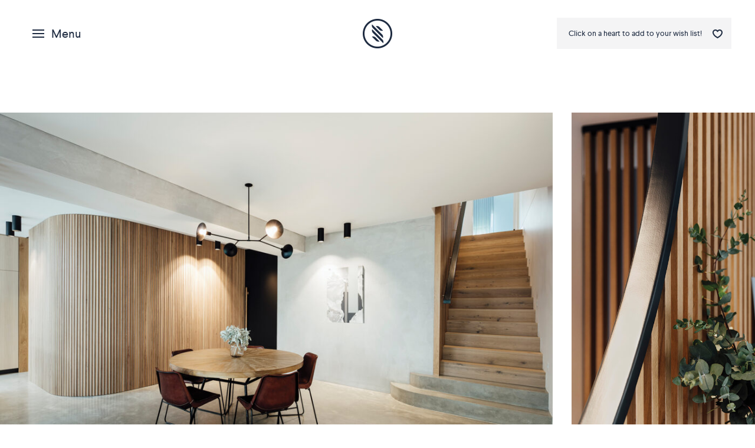

--- FILE ---
content_type: text/html; charset=UTF-8
request_url: https://v1.sastairs.com.au/project/ivanhoe-drive/
body_size: 9764
content:



<!DOCTYPE html>
<html dir="ltr" lang="en-AU">

<head>
    <meta charset="UTF-8" />
    <meta http-equiv="X-UA-Compatible" content="IE=edge" />
    


    <!---->
    <meta name="viewport" content="width=device-width, initial-scale=1.0, maximum-scale=1.0, user-scalable=no" />
    <meta name="apple-mobile-web-app-capable" content="yes">
    <meta name="apple-mobile-web-app-status-bar-style" content="black-translucent" />
    <link rel="profile" href="https://gmpg.org/xfn/11" />
    <link rel="pingback" href="https://v1.sastairs.com.au/xmlrpc.php" />
    <link rel="icon" type="image/png"
        href="https://v1.sastairs.com.au/wp-content/themes/stairs/assets/dist/images/favicon.png?v=0.5" />
    
		<!-- All in One SEO 4.5.1.1 - aioseo.com -->
		<title>S&amp;A Stairs - Ivanhoe Drive</title>
		<meta name="description" content="American Oak treads and a curving feature screen– Ivanhoe Drive combines raw elements to create something incredibly beautiful." />
		<meta name="robots" content="noindex, max-snippet:-1, max-image-preview:large, max-video-preview:-1" />
		<meta name="google-site-verification" content="ckWsouTDrK4akwDU356vO89Fv3uHDoIl3kdtRJp9GG0" />
		<link rel="canonical" href="https://v1.sastairs.com.au/project/ivanhoe-drive/" />
		<meta name="generator" content="All in One SEO (AIOSEO) 4.5.1.1" />
		<meta name="google" content="nositelinkssearchbox" />
		<!-- All in One SEO -->

<link rel='dns-prefetch' href='//cdn.jsdelivr.net' />
<link rel='dns-prefetch' href='//s.w.org' />
<link rel='stylesheet' id='main-style-min-css'  href='https://v1.sastairs.com.au/wp-content/themes/stairs/assets/dist/css/all.min.css?v=5' type='text/css' media='all' />
<link rel='stylesheet' id='autocomplete-style-min-css'  href='https://cdn.jsdelivr.net/npm/@tarekraafat/autocomplete.js@7.2.0/dist/css/autoComplete.min.css?ver=a484a7dce1a54b79dc569fead9a75f81' type='text/css' media='all' />
<link rel='stylesheet' id='wp-block-library-css'  href='https://v1.sastairs.com.au/wp-includes/css/dist/block-library/style.min.css?ver=a484a7dce1a54b79dc569fead9a75f81' type='text/css' media='all' />
<style id='global-styles-inline-css' type='text/css'>
body{--wp--preset--color--black: #000000;--wp--preset--color--cyan-bluish-gray: #abb8c3;--wp--preset--color--white: #ffffff;--wp--preset--color--pale-pink: #f78da7;--wp--preset--color--vivid-red: #cf2e2e;--wp--preset--color--luminous-vivid-orange: #ff6900;--wp--preset--color--luminous-vivid-amber: #fcb900;--wp--preset--color--light-green-cyan: #7bdcb5;--wp--preset--color--vivid-green-cyan: #00d084;--wp--preset--color--pale-cyan-blue: #8ed1fc;--wp--preset--color--vivid-cyan-blue: #0693e3;--wp--preset--color--vivid-purple: #9b51e0;--wp--preset--gradient--vivid-cyan-blue-to-vivid-purple: linear-gradient(135deg,rgba(6,147,227,1) 0%,rgb(155,81,224) 100%);--wp--preset--gradient--light-green-cyan-to-vivid-green-cyan: linear-gradient(135deg,rgb(122,220,180) 0%,rgb(0,208,130) 100%);--wp--preset--gradient--luminous-vivid-amber-to-luminous-vivid-orange: linear-gradient(135deg,rgba(252,185,0,1) 0%,rgba(255,105,0,1) 100%);--wp--preset--gradient--luminous-vivid-orange-to-vivid-red: linear-gradient(135deg,rgba(255,105,0,1) 0%,rgb(207,46,46) 100%);--wp--preset--gradient--very-light-gray-to-cyan-bluish-gray: linear-gradient(135deg,rgb(238,238,238) 0%,rgb(169,184,195) 100%);--wp--preset--gradient--cool-to-warm-spectrum: linear-gradient(135deg,rgb(74,234,220) 0%,rgb(151,120,209) 20%,rgb(207,42,186) 40%,rgb(238,44,130) 60%,rgb(251,105,98) 80%,rgb(254,248,76) 100%);--wp--preset--gradient--blush-light-purple: linear-gradient(135deg,rgb(255,206,236) 0%,rgb(152,150,240) 100%);--wp--preset--gradient--blush-bordeaux: linear-gradient(135deg,rgb(254,205,165) 0%,rgb(254,45,45) 50%,rgb(107,0,62) 100%);--wp--preset--gradient--luminous-dusk: linear-gradient(135deg,rgb(255,203,112) 0%,rgb(199,81,192) 50%,rgb(65,88,208) 100%);--wp--preset--gradient--pale-ocean: linear-gradient(135deg,rgb(255,245,203) 0%,rgb(182,227,212) 50%,rgb(51,167,181) 100%);--wp--preset--gradient--electric-grass: linear-gradient(135deg,rgb(202,248,128) 0%,rgb(113,206,126) 100%);--wp--preset--gradient--midnight: linear-gradient(135deg,rgb(2,3,129) 0%,rgb(40,116,252) 100%);--wp--preset--duotone--dark-grayscale: url('#wp-duotone-dark-grayscale');--wp--preset--duotone--grayscale: url('#wp-duotone-grayscale');--wp--preset--duotone--purple-yellow: url('#wp-duotone-purple-yellow');--wp--preset--duotone--blue-red: url('#wp-duotone-blue-red');--wp--preset--duotone--midnight: url('#wp-duotone-midnight');--wp--preset--duotone--magenta-yellow: url('#wp-duotone-magenta-yellow');--wp--preset--duotone--purple-green: url('#wp-duotone-purple-green');--wp--preset--duotone--blue-orange: url('#wp-duotone-blue-orange');--wp--preset--font-size--small: 13px;--wp--preset--font-size--medium: 20px;--wp--preset--font-size--large: 36px;--wp--preset--font-size--x-large: 42px;}.has-black-color{color: var(--wp--preset--color--black) !important;}.has-cyan-bluish-gray-color{color: var(--wp--preset--color--cyan-bluish-gray) !important;}.has-white-color{color: var(--wp--preset--color--white) !important;}.has-pale-pink-color{color: var(--wp--preset--color--pale-pink) !important;}.has-vivid-red-color{color: var(--wp--preset--color--vivid-red) !important;}.has-luminous-vivid-orange-color{color: var(--wp--preset--color--luminous-vivid-orange) !important;}.has-luminous-vivid-amber-color{color: var(--wp--preset--color--luminous-vivid-amber) !important;}.has-light-green-cyan-color{color: var(--wp--preset--color--light-green-cyan) !important;}.has-vivid-green-cyan-color{color: var(--wp--preset--color--vivid-green-cyan) !important;}.has-pale-cyan-blue-color{color: var(--wp--preset--color--pale-cyan-blue) !important;}.has-vivid-cyan-blue-color{color: var(--wp--preset--color--vivid-cyan-blue) !important;}.has-vivid-purple-color{color: var(--wp--preset--color--vivid-purple) !important;}.has-black-background-color{background-color: var(--wp--preset--color--black) !important;}.has-cyan-bluish-gray-background-color{background-color: var(--wp--preset--color--cyan-bluish-gray) !important;}.has-white-background-color{background-color: var(--wp--preset--color--white) !important;}.has-pale-pink-background-color{background-color: var(--wp--preset--color--pale-pink) !important;}.has-vivid-red-background-color{background-color: var(--wp--preset--color--vivid-red) !important;}.has-luminous-vivid-orange-background-color{background-color: var(--wp--preset--color--luminous-vivid-orange) !important;}.has-luminous-vivid-amber-background-color{background-color: var(--wp--preset--color--luminous-vivid-amber) !important;}.has-light-green-cyan-background-color{background-color: var(--wp--preset--color--light-green-cyan) !important;}.has-vivid-green-cyan-background-color{background-color: var(--wp--preset--color--vivid-green-cyan) !important;}.has-pale-cyan-blue-background-color{background-color: var(--wp--preset--color--pale-cyan-blue) !important;}.has-vivid-cyan-blue-background-color{background-color: var(--wp--preset--color--vivid-cyan-blue) !important;}.has-vivid-purple-background-color{background-color: var(--wp--preset--color--vivid-purple) !important;}.has-black-border-color{border-color: var(--wp--preset--color--black) !important;}.has-cyan-bluish-gray-border-color{border-color: var(--wp--preset--color--cyan-bluish-gray) !important;}.has-white-border-color{border-color: var(--wp--preset--color--white) !important;}.has-pale-pink-border-color{border-color: var(--wp--preset--color--pale-pink) !important;}.has-vivid-red-border-color{border-color: var(--wp--preset--color--vivid-red) !important;}.has-luminous-vivid-orange-border-color{border-color: var(--wp--preset--color--luminous-vivid-orange) !important;}.has-luminous-vivid-amber-border-color{border-color: var(--wp--preset--color--luminous-vivid-amber) !important;}.has-light-green-cyan-border-color{border-color: var(--wp--preset--color--light-green-cyan) !important;}.has-vivid-green-cyan-border-color{border-color: var(--wp--preset--color--vivid-green-cyan) !important;}.has-pale-cyan-blue-border-color{border-color: var(--wp--preset--color--pale-cyan-blue) !important;}.has-vivid-cyan-blue-border-color{border-color: var(--wp--preset--color--vivid-cyan-blue) !important;}.has-vivid-purple-border-color{border-color: var(--wp--preset--color--vivid-purple) !important;}.has-vivid-cyan-blue-to-vivid-purple-gradient-background{background: var(--wp--preset--gradient--vivid-cyan-blue-to-vivid-purple) !important;}.has-light-green-cyan-to-vivid-green-cyan-gradient-background{background: var(--wp--preset--gradient--light-green-cyan-to-vivid-green-cyan) !important;}.has-luminous-vivid-amber-to-luminous-vivid-orange-gradient-background{background: var(--wp--preset--gradient--luminous-vivid-amber-to-luminous-vivid-orange) !important;}.has-luminous-vivid-orange-to-vivid-red-gradient-background{background: var(--wp--preset--gradient--luminous-vivid-orange-to-vivid-red) !important;}.has-very-light-gray-to-cyan-bluish-gray-gradient-background{background: var(--wp--preset--gradient--very-light-gray-to-cyan-bluish-gray) !important;}.has-cool-to-warm-spectrum-gradient-background{background: var(--wp--preset--gradient--cool-to-warm-spectrum) !important;}.has-blush-light-purple-gradient-background{background: var(--wp--preset--gradient--blush-light-purple) !important;}.has-blush-bordeaux-gradient-background{background: var(--wp--preset--gradient--blush-bordeaux) !important;}.has-luminous-dusk-gradient-background{background: var(--wp--preset--gradient--luminous-dusk) !important;}.has-pale-ocean-gradient-background{background: var(--wp--preset--gradient--pale-ocean) !important;}.has-electric-grass-gradient-background{background: var(--wp--preset--gradient--electric-grass) !important;}.has-midnight-gradient-background{background: var(--wp--preset--gradient--midnight) !important;}.has-small-font-size{font-size: var(--wp--preset--font-size--small) !important;}.has-medium-font-size{font-size: var(--wp--preset--font-size--medium) !important;}.has-large-font-size{font-size: var(--wp--preset--font-size--large) !important;}.has-x-large-font-size{font-size: var(--wp--preset--font-size--x-large) !important;}
</style>
<link rel='stylesheet' id='dnd-upload-cf7-css'  href='https://v1.sastairs.com.au/wp-content/plugins/drag-and-drop-multiple-file-upload-contact-form-7/assets/css/dnd-upload-cf7.css?ver=1.3.6.3' type='text/css' media='all' />
<link rel='stylesheet' id='contact-form-7-css'  href='https://v1.sastairs.com.au/wp-content/plugins/contact-form-7/includes/css/styles.css?ver=5.5.6.1' type='text/css' media='all' />
<link rel='stylesheet' id='wpcf7-redirect-script-frontend-css'  href='https://v1.sastairs.com.au/wp-content/plugins/wpcf7-redirect/build/css/wpcf7-redirect-frontend.min.css?ver=a484a7dce1a54b79dc569fead9a75f81' type='text/css' media='all' />
<link rel='stylesheet' id='wppb_pbpl_css-css'  href='https://v1.sastairs.com.au/wp-content/plugins/profile-builder-pro/assets/css/placeholder-labels.css?ver=a484a7dce1a54b79dc569fead9a75f81' type='text/css' media='all' />
<script type='text/javascript' src='https://v1.sastairs.com.au/wp-includes/js/jquery/jquery.min.js?ver=3.6.0' id='jquery-core-js'></script>
<script type='text/javascript' src='https://v1.sastairs.com.au/wp-includes/js/jquery/jquery-migrate.min.js?ver=3.3.2' id='jquery-migrate-js'></script>
<script type='text/javascript' src='https://v1.sastairs.com.au/wp-content/plugins/profile-builder-pro/assets/js/placeholder-labels.js?ver=a484a7dce1a54b79dc569fead9a75f81' id='wppb_pbpl_init-js'></script>
<link rel="https://api.w.org/" href="https://v1.sastairs.com.au/wp-json/" /><link rel="EditURI" type="application/rsd+xml" title="RSD" href="https://v1.sastairs.com.au/xmlrpc.php?rsd" />
<link rel="wlwmanifest" type="application/wlwmanifest+xml" href="https://v1.sastairs.com.au/wp-includes/wlwmanifest.xml" /> 

<link rel='shortlink' href='https://v1.sastairs.com.au/?p=36763' />
<link rel="alternate" type="application/json+oembed" href="https://v1.sastairs.com.au/wp-json/oembed/1.0/embed?url=https%3A%2F%2Fv1.sastairs.com.au%2Fproject%2Fivanhoe-drive%2F" />
<link rel="alternate" type="text/xml+oembed" href="https://v1.sastairs.com.au/wp-json/oembed/1.0/embed?url=https%3A%2F%2Fv1.sastairs.com.au%2Fproject%2Fivanhoe-drive%2F&#038;format=xml" />
<script type="text/javascript">
(function(url){
	if(/(?:Chrome\/26\.0\.1410\.63 Safari\/537\.31|WordfenceTestMonBot)/.test(navigator.userAgent)){ return; }
	var addEvent = function(evt, handler) {
		if (window.addEventListener) {
			document.addEventListener(evt, handler, false);
		} else if (window.attachEvent) {
			document.attachEvent('on' + evt, handler);
		}
	};
	var removeEvent = function(evt, handler) {
		if (window.removeEventListener) {
			document.removeEventListener(evt, handler, false);
		} else if (window.detachEvent) {
			document.detachEvent('on' + evt, handler);
		}
	};
	var evts = 'contextmenu dblclick drag dragend dragenter dragleave dragover dragstart drop keydown keypress keyup mousedown mousemove mouseout mouseover mouseup mousewheel scroll'.split(' ');
	var logHuman = function() {
		if (window.wfLogHumanRan) { return; }
		window.wfLogHumanRan = true;
		var wfscr = document.createElement('script');
		wfscr.type = 'text/javascript';
		wfscr.async = true;
		wfscr.src = url + '&r=' + Math.random();
		(document.getElementsByTagName('head')[0]||document.getElementsByTagName('body')[0]).appendChild(wfscr);
		for (var i = 0; i < evts.length; i++) {
			removeEvent(evts[i], logHuman);
		}
	};
	for (var i = 0; i < evts.length; i++) {
		addEvent(evts[i], logHuman);
	}
})('//v1.sastairs.com.au/?wordfence_lh=1&hid=EE01C35579CB5EAFA663166CD85928AC');
</script><style id="sccss">/* Enter Your Custom CSS Here */
p { margin-bottom:10px; }

.inner-page img {
    float: right;
    margin-left: 20px;
}
.single-spec-site .selection form .form-element {
    width: 100%;
    display: flex;
    align-items: center;
}
.single-spec-site .selection form .form-element:not(:last-child) {
	margin-bottom: 20px;
}
.single-spec-site .selection form .form-element.hidden {
	display: none;
}
.single-spec-site .selection form .form-element label {
	width: 20%;
}
.single-spec-site .selection form .form-element .field {
	margin-bottom: 0;
}
.single-spec-site .selection form input[type=checkbox] {
		width: 30px;
    -webkit-appearance: auto;
    transform: scale(1.2);	
}

/* new careers page sg feb 22 22 */
.wpcf7-form .file .submitApplication {
		float: left;
		width: 50%;
		margin-top: 20px;
}

#wpcf7-f43354-o2 .wpcf7 form.invalid .wpcf7-response-output, 
#wpcf7-f43354-o2 .wpcf7 form.unaccepted .wpcf7-response-output, 
#wpcf7-f43354-o2 .wpcf7 form.payment-required .wpcf7-response-output, 
#wpcf7-f43354-o2 .wpcf7 form.sent .wpcf7-response-output {
    border-color: transparent;
    text-align: left;
}
.wpcf7-form .wpcf7-not-valid-tip {
    width: 100% !important;
    text-align: right;
    padding-bottom: 30px;
    margin-top: 0px !important;
}
.invalid .wpcf7-response-output {
text-align: center !important;
}
@media only screen and (max-width: 600px) {
	.wpcf7-form .file .submitApplication {
			float: left;
			width: 100%;
			margin-left: 0%;
			margin-top: 20px;
			margin-bottom: 20px;
	}
}
/* careers hands style */
.hands-desktop {display: block;}
.hands-mobile {display: none;}
@media only screen and (max-width: 600px) {
	.hands-desktop {display: none;}
	.hands-mobile {display: block;}
}</style>    <!--[if lt IE 9]>
      <script src="https://html5shiv.googlecode.com/svn/trunk/html5.js"></script>
    <![endif]-->
    <script>
    (function(i, s, o, g, r, a, m) {
        i['GoogleAnalyticsObject'] = r;
        i[r] = i[r] || function() {
            (i[r].q = i[r].q || []).push(arguments)
        }, i[r].l = 1 * new Date();
        a = s.createElement(o),
            m = s.getElementsByTagName(o)[0];
        a.async = 1;
        a.src = g;
        m.parentNode.insertBefore(a, m)
    })(window, document, 'script', '//www.google-analytics.com/analytics.js', 'ga');

    ga('create', 'UA-42288958-2', 'auto');
    ga('send', 'pageview');
    </script>
    <!-- Facebook Pixel Code -->
    <script>
    ! function(f, b, e, v, n, t, s) {
        if (f.fbq) return;
        n = f.fbq = function() {
            n.callMethod ?
                n.callMethod.apply(n, arguments) : n.queue.push(arguments)
        };
        if (!f._fbq) f._fbq = n;
        n.push = n;
        n.loaded = !0;
        n.version = '2.0';
        n.queue = [];
        t = b.createElement(e);
        t.async = !0;
        t.src = v;
        s = b.getElementsByTagName(e)[0];
        s.parentNode.insertBefore(t, s)
    }(window,
        document, 'script', 'https://connect.facebook.net/en_US/fbevents.js');

    fbq('init', '1778332909063306');
    fbq('track', "PageView");
    </script>
    <script>
        var ajaxurl = 'https://v1.sastairs.com.au/wp-admin/admin-ajax.php';
    </script>
    <noscript><img height="1" width="1" style="display:none"
            src="https://www.facebook.com/tr?id=1778332909063306&ev=PageView&noscript=1" /></noscript>
    <!-- End Facebook Pixel Code -->
    
    <link rel="stylesheet" type="text/css" href="//cdn.jsdelivr.net/npm/slick-carousel@1.8.1/slick/slick.css"/>
    <script type="text/javascript" src="//cdn.jsdelivr.net/npm/slick-carousel@1.8.1/slick/slick.min.js"></script>
</head>

<body data-rsssl=1 class="project-template-default single single-project postid-36763" data-template-directory="https://v1.sastairs.com.au/wp-content/themes/stairs"
    data-wish-list-help="Click on a heart to add to your wish list!">
    <div class="sa-menu-wrapper">
        <div class="sa-menu">
            <div class="sa-menu-header">
                <div class="menu-icon-wrapper">
                    <div class="menu-icon">
                        <div class="white">
                            <img src="https://v1.sastairs.com.au/wp-content/themes/stairs/assets/dist/images/header/menu-active-white.png"
                                alt="Menu">
                        </div>
                    </div>
                </div>
                <a href="https://v1.sastairs.com.au/">
                    <div class="logo-wrapper">
                        <div class="logo-icon">
                            <div class="white">
                                <img src="https://v1.sastairs.com.au/wp-content/uploads/2020/03/logo-icon-white.png"
                                    alt="S&amp;A">
                            </div>
                        </div>
                        <div class="logo-text">
                            <div class="white">
                                <img src="https://v1.sastairs.com.au/wp-content/themes/stairs/assets/dist/images/header/logo-text-white.png"
                                    alt="S&amp;A">
                            </div>
                        </div>
                    </div>
                </a>
                <a href="https://v1.sastairs.com.au/wish-list">
                    <div class="heart-wrapper">
                        <div class="heart-icon">
                            <div class="white">
                                <img src="https://v1.sastairs.com.au/wp-content/themes/stairs/assets/dist/images/header/heart-white.png"
                                    alt="Wish List">
                            </div>
                        </div>
                    </div>
                </a>
            </div>
            <div class="sa-menu-pages">
                <div class="pages-wrapper">
                    <div class="pages">
                        <a href="https://v1.sastairs.com.au/our-story" data-link="about">Our Story</a><br>
                        <a href="https://v1.sastairs.com.au/projects" data-link="projects">Projects</a><br>
                        <a href="https://v1.sastairs.com.au/products" data-link="products">Products</a><br>
                        <a href="https://v1.sastairs.com.au/blog" data-link="news">Blog</a><br>
                        <a href="https://v1.sastairs.com.au/resources" data-link="resources">Resources</a><br>
						<a href="https://v1.sastairs.com.au/careers" data-link="resources">Careers</a><br>
                        <a href="https://v1.sastairs.com.au/contact" data-link="contact">Contact</a>
                    </div>
                </div>
            </div>
            <div class="sa-menu-footer">
                <div class="social-wrapper">
                    <div class="social">
                        <a class="facebook" target="_blank" href="https://www.facebook.com/sastairs/">
                            <img src="https://v1.sastairs.com.au/wp-content/themes/stairs/assets/dist/images/footer/facebook.png"
                                alt="Facebook">
                        </a>
                        <a class="instagram" target="_blank" href="https://www.instagram.com/sastairs/">
                            <img src="https://v1.sastairs.com.au/wp-content/themes/stairs/assets/dist/images/footer/instagram.png"
                                alt="Instagram">
                        </a>
                        <a class="twitter" target="_blank" href="https://twitter.com/sastairs">
                            <img src="https://v1.sastairs.com.au/wp-content/themes/stairs/assets/dist/images/footer/twitter.png"
                                alt="Twitter">
                        </a>
                        <a class="pinterest" target="_blank" href="https://www.pinterest.com/sastairs1920/">
                            <img src="https://v1.sastairs.com.au/wp-content/themes/stairs/assets/dist/images/footer/pinterest.png"
                                alt="Pinterest">
                        </a>
                        <a class="houzz" target="_blank" href="http://www.houzz.com.au/pro/sastairs">
                            <img src="https://v1.sastairs.com.au/wp-content/themes/stairs/assets/dist/images/footer/houzz.png"
                                alt="Houzz">
                        </a>
                    </div>
                </div>
            </div>
        </div>
    </div>

    <div class="sa-header-wrapper">
        <div class="sa-header">
            <div class="menu-icon-wrapper">
                <div class="menu-icon">
                    <div class="white">
                        <img src="https://v1.sastairs.com.au/wp-content/themes/stairs/assets/dist/images/header/menu-white.png"
                            alt="Menu">
                        <span class="text">Menu</span>
                    </div>
                    <div class="navy">
                        <img src="https://v1.sastairs.com.au/wp-content/themes/stairs/assets/dist/images/header/menu-navy.png"
                            alt="Menu">
                        <span class="text">Menu</span>
                    </div>
                </div>
            </div>
            <a href="https://v1.sastairs.com.au/">
                <div class="logo-wrapper">
                    <div class="logo-icon">
                        <div class="white">
                            <img src="https://v1.sastairs.com.au/wp-content/uploads/2020/03/logo-icon-white.png"
                                alt="S&amp;A">
                        </div>
                        <div class="navy">
                            <img src="https://v1.sastairs.com.au/wp-content/uploads/2020/03/logo-icon-navy.png"
                                alt="S&amp;A">
                        </div>
                    </div>
                    <div class="logo-text">
                        <div class="white">
                        <img src="https://v1.sastairs.com.au/wp-content/uploads/2020/03/logo-text-white.png"
                                alt="S&amp;A">
                        </div>
                        <div class="navy">
                            <img src="https://v1.sastairs.com.au/wp-content/uploads/2020/03/logo-text-navy.png"
                                alt="S&amp;A">
                        </div>
                    </div>
                </div>
            </a>
            <a href="https://v1.sastairs.com.au/wish-list">
                <div class="heart-wrapper">
                    <div class="heart-text"></div>
                    <div class="heart-icon">
                        <div class="white">
                            <span class="text">Wish List</span>
                            <img src="https://v1.sastairs.com.au/wp-content/themes/stairs/assets/dist/images/header/heart-white.png"
                                alt="Wish List">
                        </div>
                        <div class="navy">
                            <span class="text">Wish List</span>
                            <img src="https://v1.sastairs.com.au/wp-content/themes/stairs/assets/dist/images/header/heart-navy.png"
                                alt="Wish List">
                        </div>
                    </div>
                </div>
            </a>
        </div>
    </div>
<div class="sa-project-wrapper">
	<div class="sa-project">

		
			<div class="slideshow-new">
				<div class="images-wrapper-new">
					<div class="new-slider-images">
											<div class="slide-item-image">
							<a target="_blank" href="http://pinterest.com/pin/create/button/?url=https%3A%2F%2Fv1.sastairs.com.au%2Fproject%2Fivanhoe-drive%2F&media=https%3A%2F%2Fv1.sastairs.com.au%2Fwp-content%2Fuploads%2F2021%2F07%2FSA-Stairs-Ivanhoe-Drive-7-1024x683.jpg">
							    <img src="https://v1.sastairs.com.au/wp-content/uploads/2021/07/SA-Stairs-Ivanhoe-Drive-7-1024x683.jpg" srcset="https://v1.sastairs.com.au/wp-content/uploads/2021/07/SA-Stairs-Ivanhoe-Drive-7.jpg 1837w, https://v1.sastairs.com.au/wp-content/uploads/2021/07/SA-Stairs-Ivanhoe-Drive-7-300x200.jpg 300w, https://v1.sastairs.com.au/wp-content/uploads/2021/07/SA-Stairs-Ivanhoe-Drive-7-1024x683.jpg 1024w, https://v1.sastairs.com.au/wp-content/uploads/2021/07/SA-Stairs-Ivanhoe-Drive-7-768x512.jpg 768w, https://v1.sastairs.com.au/wp-content/uploads/2021/07/SA-Stairs-Ivanhoe-Drive-7-1536x1024.jpg 1536w, https://v1.sastairs.com.au/wp-content/uploads/2021/07/SA-Stairs-Ivanhoe-Drive-7-776x517.jpg 776w" sizes="(max-width: 600px) 100vw, 937px" alt="">
								<!--<div class="pin">-->
								<!--	<img src="https://v1.sastairs.com.au/wp-content/themes/stairs/assets/dist/images/project/pin.png"> Pin-->
								<!--</div>-->
							</a>
						</div>
											<div class="slide-item-image">
							<a target="_blank" href="http://pinterest.com/pin/create/button/?url=https%3A%2F%2Fv1.sastairs.com.au%2Fproject%2Fivanhoe-drive%2F&media=https%3A%2F%2Fv1.sastairs.com.au%2Fwp-content%2Fuploads%2F2021%2F07%2FSA-Stairs-Ivanhoe-Drive-5-675x1024.jpg">
							    <img src="https://v1.sastairs.com.au/wp-content/uploads/2021/07/SA-Stairs-Ivanhoe-Drive-5-675x1024.jpg" srcset="https://v1.sastairs.com.au/wp-content/uploads/2021/07/SA-Stairs-Ivanhoe-Drive-5.jpg 807w, https://v1.sastairs.com.au/wp-content/uploads/2021/07/SA-Stairs-Ivanhoe-Drive-5-198x300.jpg 198w, https://v1.sastairs.com.au/wp-content/uploads/2021/07/SA-Stairs-Ivanhoe-Drive-5-675x1024.jpg 675w, https://v1.sastairs.com.au/wp-content/uploads/2021/07/SA-Stairs-Ivanhoe-Drive-5-768x1166.jpg 768w" sizes="(max-width: 600px) 100vw, 412px" alt="">
								<!--<div class="pin">-->
								<!--	<img src="https://v1.sastairs.com.au/wp-content/themes/stairs/assets/dist/images/project/pin.png"> Pin-->
								<!--</div>-->
							</a>
						</div>
											<div class="slide-item-image">
							<a target="_blank" href="http://pinterest.com/pin/create/button/?url=https%3A%2F%2Fv1.sastairs.com.au%2Fproject%2Fivanhoe-drive%2F&media=https%3A%2F%2Fv1.sastairs.com.au%2Fwp-content%2Fuploads%2F2021%2F07%2FSA-Stairs-Ivanhoe-Drive-1-1024x683.jpg">
							    <img src="https://v1.sastairs.com.au/wp-content/uploads/2021/07/SA-Stairs-Ivanhoe-Drive-1-1024x683.jpg" srcset="https://v1.sastairs.com.au/wp-content/uploads/2021/07/SA-Stairs-Ivanhoe-Drive-1.jpg 1837w, https://v1.sastairs.com.au/wp-content/uploads/2021/07/SA-Stairs-Ivanhoe-Drive-1-300x200.jpg 300w, https://v1.sastairs.com.au/wp-content/uploads/2021/07/SA-Stairs-Ivanhoe-Drive-1-1024x683.jpg 1024w, https://v1.sastairs.com.au/wp-content/uploads/2021/07/SA-Stairs-Ivanhoe-Drive-1-768x512.jpg 768w, https://v1.sastairs.com.au/wp-content/uploads/2021/07/SA-Stairs-Ivanhoe-Drive-1-1536x1024.jpg 1536w, https://v1.sastairs.com.au/wp-content/uploads/2021/07/SA-Stairs-Ivanhoe-Drive-1-776x517.jpg 776w" sizes="(max-width: 600px) 100vw, 937px" alt="">
								<!--<div class="pin">-->
								<!--	<img src="https://v1.sastairs.com.au/wp-content/themes/stairs/assets/dist/images/project/pin.png"> Pin-->
								<!--</div>-->
							</a>
						</div>
											<div class="slide-item-image">
							<a target="_blank" href="http://pinterest.com/pin/create/button/?url=https%3A%2F%2Fv1.sastairs.com.au%2Fproject%2Fivanhoe-drive%2F&media=https%3A%2F%2Fv1.sastairs.com.au%2Fwp-content%2Fuploads%2F2021%2F07%2FSA-Stairs-Ivanhoe-Drive-2-675x1024.jpg">
							    <img src="https://v1.sastairs.com.au/wp-content/uploads/2021/07/SA-Stairs-Ivanhoe-Drive-2-675x1024.jpg" srcset="https://v1.sastairs.com.au/wp-content/uploads/2021/07/SA-Stairs-Ivanhoe-Drive-2.jpg 807w, https://v1.sastairs.com.au/wp-content/uploads/2021/07/SA-Stairs-Ivanhoe-Drive-2-198x300.jpg 198w, https://v1.sastairs.com.au/wp-content/uploads/2021/07/SA-Stairs-Ivanhoe-Drive-2-675x1024.jpg 675w, https://v1.sastairs.com.au/wp-content/uploads/2021/07/SA-Stairs-Ivanhoe-Drive-2-768x1166.jpg 768w" sizes="(max-width: 600px) 100vw, 412px" alt="">
								<!--<div class="pin">-->
								<!--	<img src="https://v1.sastairs.com.au/wp-content/themes/stairs/assets/dist/images/project/pin.png"> Pin-->
								<!--</div>-->
							</a>
						</div>
											<div class="slide-item-image">
							<a target="_blank" href="http://pinterest.com/pin/create/button/?url=https%3A%2F%2Fv1.sastairs.com.au%2Fproject%2Fivanhoe-drive%2F&media=https%3A%2F%2Fv1.sastairs.com.au%2Fwp-content%2Fuploads%2F2021%2F07%2FSA-Stairs-Ivanhoe-Drive-3-675x1024.jpg">
							    <img src="https://v1.sastairs.com.au/wp-content/uploads/2021/07/SA-Stairs-Ivanhoe-Drive-3-675x1024.jpg" srcset="https://v1.sastairs.com.au/wp-content/uploads/2021/07/SA-Stairs-Ivanhoe-Drive-3.jpg 807w, https://v1.sastairs.com.au/wp-content/uploads/2021/07/SA-Stairs-Ivanhoe-Drive-3-198x300.jpg 198w, https://v1.sastairs.com.au/wp-content/uploads/2021/07/SA-Stairs-Ivanhoe-Drive-3-675x1024.jpg 675w, https://v1.sastairs.com.au/wp-content/uploads/2021/07/SA-Stairs-Ivanhoe-Drive-3-768x1166.jpg 768w" sizes="(max-width: 600px) 100vw, 412px" alt="">
								<!--<div class="pin">-->
								<!--	<img src="https://v1.sastairs.com.au/wp-content/themes/stairs/assets/dist/images/project/pin.png"> Pin-->
								<!--</div>-->
							</a>
						</div>
											<div class="slide-item-image">
							<a target="_blank" href="http://pinterest.com/pin/create/button/?url=https%3A%2F%2Fv1.sastairs.com.au%2Fproject%2Fivanhoe-drive%2F&media=https%3A%2F%2Fv1.sastairs.com.au%2Fwp-content%2Fuploads%2F2021%2F07%2FSA-Stairs-Ivanhoe-Drive-4-1024x683.jpg">
							    <img src="https://v1.sastairs.com.au/wp-content/uploads/2021/07/SA-Stairs-Ivanhoe-Drive-4-1024x683.jpg" srcset="https://v1.sastairs.com.au/wp-content/uploads/2021/07/SA-Stairs-Ivanhoe-Drive-4.jpg 1837w, https://v1.sastairs.com.au/wp-content/uploads/2021/07/SA-Stairs-Ivanhoe-Drive-4-300x200.jpg 300w, https://v1.sastairs.com.au/wp-content/uploads/2021/07/SA-Stairs-Ivanhoe-Drive-4-1024x683.jpg 1024w, https://v1.sastairs.com.au/wp-content/uploads/2021/07/SA-Stairs-Ivanhoe-Drive-4-768x512.jpg 768w, https://v1.sastairs.com.au/wp-content/uploads/2021/07/SA-Stairs-Ivanhoe-Drive-4-1536x1024.jpg 1536w, https://v1.sastairs.com.au/wp-content/uploads/2021/07/SA-Stairs-Ivanhoe-Drive-4-776x517.jpg 776w" sizes="(max-width: 600px) 100vw, 937px" alt="">
								<!--<div class="pin">-->
								<!--	<img src="https://v1.sastairs.com.au/wp-content/themes/stairs/assets/dist/images/project/pin.png"> Pin-->
								<!--</div>-->
							</a>
						</div>
											<div class="slide-item-image">
							<a target="_blank" href="http://pinterest.com/pin/create/button/?url=https%3A%2F%2Fv1.sastairs.com.au%2Fproject%2Fivanhoe-drive%2F&media=https%3A%2F%2Fv1.sastairs.com.au%2Fwp-content%2Fuploads%2F2021%2F07%2FSA-Stairs-Ivanhoe-Drive-6-675x1024.jpg">
							    <img src="https://v1.sastairs.com.au/wp-content/uploads/2021/07/SA-Stairs-Ivanhoe-Drive-6-675x1024.jpg" srcset="https://v1.sastairs.com.au/wp-content/uploads/2021/07/SA-Stairs-Ivanhoe-Drive-6.jpg 807w, https://v1.sastairs.com.au/wp-content/uploads/2021/07/SA-Stairs-Ivanhoe-Drive-6-198x300.jpg 198w, https://v1.sastairs.com.au/wp-content/uploads/2021/07/SA-Stairs-Ivanhoe-Drive-6-675x1024.jpg 675w, https://v1.sastairs.com.au/wp-content/uploads/2021/07/SA-Stairs-Ivanhoe-Drive-6-768x1166.jpg 768w" sizes="(max-width: 600px) 100vw, 412px" alt="">
								<!--<div class="pin">-->
								<!--	<img src="https://v1.sastairs.com.au/wp-content/themes/stairs/assets/dist/images/project/pin.png"> Pin-->
								<!--</div>-->
							</a>
						</div>
										</div>
					<!--<div class="previous"></div>-->
					<!--<div class="next"></div>-->
				</div>
				<div class="images-meta">
					<div class="previous">
						<img src="https://v1.sastairs.com.au/wp-content/themes/stairs/assets/dist/images/project/arrow-left.png">
					</div>
					<div class="count">
						<span class="current">1</span> of 7					</div>
					<div class="next">
						<img src="https://v1.sastairs.com.au/wp-content/themes/stairs/assets/dist/images/project/arrow-right.png">
					</div>
				</div>
			</div>

		
		<div class="title-wrapper">
			<div class="title">Ivanhoe Drive</div>
		</div>
		<div class="description-wrapper">
			<div class="description">
								<p>American Oak treads and a curving feature screen– Ivanhoe Drive combines raw elements to create something incredibly beautiful.</p>
			</div>
		</div>
		<div class="line-wrapper">
			<div class="line"></div>
		</div>
		<div class="project-block">
						<div class="details-wrapper">
				<div class="details">
														<div class="title">
						Treads					</div>
					<div class="text">
						32mm American Oak					</div>
																			<div class="title">
						Risers					</div>
					<div class="text">
						18mm American Oak					</div>
																			<div class="title">
						Stringers					</div>
					<div class="text">
						32mm MDF					</div>
																			<div class="title">
						Balustrade					</div>
					<div class="text">
						Custom 70mm x 40mm American Oak Screen					</div>
																			<div class="title">
						Handrail					</div>
					<div class="text">
						HR07 Victorian Ash (Painted Black)					</div>
																																																	</div>
				<div class="details">
																																																											<div class="title">
						Features					</div>
					<div class="text">
						Concrete Feature Steps					</div>
																			<div class="title">
						Builder					</div>
					<div class="text">
						TCON Group					</div>
																			<div class="title">
						Architect					</div>
					<div class="text">
						Pleysier Perkins					</div>
																			<div class="title">
						Photography					</div>
					<div class="text">
						Michael Kai					</div>
													</div>
				<div class="tags">
					<div class="title">Tags</div>
					<div class="text">
																																																											Residential, Contemporary, Straight					</div>
				</div>
			</div>
			<div class="actions">
				<div class="action make-an-enquiry">
					<div class="image">
						<img class="speech-bubble" src="https://v1.sastairs.com.au/wp-content/themes/stairs/assets/dist/images/project/speech-bubble.png">
					</div>
					<div class="text">Make an Enquiry</div>
				</div>
				<div class="action wishlist-add no-heart"
					data-wishlist-type="project"
					data-wishlist-image="https://v1.sastairs.com.au/wp-content/uploads/2021/07/SA-Stairs-Ivanhoe-Drive-HP-689x1024.jpg"
					data-wishlist-title="Ivanhoe Drive"
					data-wishlist-permalink="https://v1.sastairs.com.au/project/ivanhoe-drive/"
				>
					<div class="image">
						<img class="heart" src="https://v1.sastairs.com.au/wp-content/themes/stairs/assets/dist/images/project/heart.png">
					</div>
					<div class="text">Save to Wish List</div>
				</div>
				<a target="_blank" href="https://v1.sastairs.com.au/wp-content/themes/stairs/pdf.php?url=https://v1.sastairs.com.au/project/ivanhoe-drive/&filename=ivanhoe-drive">
					<div class="action">
						<div class="image">
							<img class="download" src="https://v1.sastairs.com.au/wp-content/themes/stairs/assets/dist/images/project/download.png">
						</div>
						<div class="text">Specification Sheet PDF</div>
					</div>
				</a>
				<div class="action share-action">
					<div class="image">
						<img class="share" src="https://v1.sastairs.com.au/wp-content/themes/stairs/assets/dist/images/project/share.png">
					</div>
					<div class="text">Share</div>
				</div>
				<div class="share-extra-container">
					<a target="_blank" href="https://www.facebook.com/sharer/sharer.php?u=https://v1.sastairs.com.au/project/ivanhoe-drive/">
						<div class="action share-extra">
							<div class="image">
								<img class="facebook" src="https://v1.sastairs.com.au/wp-content/themes/stairs/assets/dist/images/project/facebook.png">
							</div>
							<div class="text facebook">Share on Facebook</div>
						</div>
					</a>
					<a target="_blank" href="http://twitter.com/share?text=S%26A Ivanhoe Drive&url=https://v1.sastairs.com.au/project/ivanhoe-drive/">
						<div class="action share-extra">
							<div class="image">
								<img class="twitter" src="https://v1.sastairs.com.au/wp-content/themes/stairs/assets/dist/images/project/twitter.png">
							</div>
							<div class="text twitter">Share on Twitter</div>
						</div>
					</a>
					<a target="_blank" href="mailto:?subject=S%26A Stairs Ivanhoe Drive&body=S%26A Stairs Ivanhoe Drive (https://v1.sastairs.com.au/project/ivanhoe-drive/)">
						<div class="action share-extra">
							<div class="image">
								<img class="email" src="https://v1.sastairs.com.au/wp-content/themes/stairs/assets/dist/images/project/mail.png">
							</div>
							<div class="text">Share via Email</div>
						</div>
					</a>
				</div>
			</div>
		</div>
				<div class="products-used-wrapper">
			<div class="products-used">
				<div class="products-title">Products used <span class="light">&mdash;</span></div>
				<div class="products">
																		<a href="https://v1.sastairs.com.au/product/stair-type-2c-2/">
						<div class="product fade-in">
							<img src="https://v1.sastairs.com.au/wp-content/uploads/2015/11/SA-Stairs-Stair-Type-2C-Render.c-1024x555.jpg">
							<div class="hover">
								<div class="hover-title-wrapper">
									<div class="title">
										<span>Stair Type 2C</span>
									</div>
								</div>
								<div class="heart wishlist-add"
									data-wishlist-type="product"
									data-wishlist-image="https://v1.sastairs.com.au/wp-content/uploads/2015/11/SA-Stairs-Stair-Type-2C-Render.c-1024x555.jpg"
									data-wishlist-title="Stair Type 2C"
									data-wishlist-permalink="https://v1.sastairs.com.au/product/stair-type-2c-2/"
								>
									<img src="https://v1.sastairs.com.au/wp-content/themes/stairs/assets/dist/images/home/heart.png">
								</div>
							</div>
						</div>
					</a>
														<a href="https://v1.sastairs.com.au/product/hr07/">
						<div class="product fade-in">
							<img src="https://v1.sastairs.com.au/wp-content/uploads/2015/12/SA-Stairs-HR07-Render.a-1024x640.jpg">
							<div class="hover">
								<div class="hover-title-wrapper">
									<div class="title">
										<span>HR07</span>
									</div>
								</div>
								<div class="heart wishlist-add"
									data-wishlist-type="product"
									data-wishlist-image="https://v1.sastairs.com.au/wp-content/uploads/2015/12/SA-Stairs-HR07-Render.a-1024x640.jpg"
									data-wishlist-title="HR07"
									data-wishlist-permalink="https://v1.sastairs.com.au/product/hr07/"
								>
									<img src="https://v1.sastairs.com.au/wp-content/themes/stairs/assets/dist/images/home/heart.png">
								</div>
							</div>
						</div>
					</a>
								</div>
			</div>
		</div>
						<div class="related-projects-wrapper">
			<div class="related-projects">
				<div class="projects-title">Related projects <span class="light">&mdash;</span></div>
				<div class="projects">
																		<a href="https://v1.sastairs.com.au/project/somerville-road/">
						<div class="project fade-in">
							<div class="background" style="background-image: url(https://v1.sastairs.com.au/wp-content/uploads/2021/04/SA-Stairs-Somerville-Road-HP-683x1024.jpg);"></div>
							<div class="hover">
								<div class="title">
									Somerville Road								</div>
								<div class="heart wishlist-add"
									data-wishlist-type="single_project"
									data-wishlist-image="https://v1.sastairs.com.au/wp-content/uploads/2021/04/SA-Stairs-Somerville-Road-HP-683x1024.jpg"
									data-wishlist-title="Somerville Road"
									data-wishlist-permalink="https://v1.sastairs.com.au/project/somerville-road/"
								>
									<img src="https://v1.sastairs.com.au/wp-content/themes/stairs/assets/dist/images/home/heart.png">
								</div>
							</div>
						</div>
					</a>
														<a href="https://v1.sastairs.com.au/project/dendy-street/">
						<div class="project fade-in">
							<div class="background" style="background-image: url(https://v1.sastairs.com.au/wp-content/uploads/2019/10/SA-Stairs-Dendy-Street-HP-683x1024.jpg);"></div>
							<div class="hover">
								<div class="title">
									Dendy Street								</div>
								<div class="heart wishlist-add"
									data-wishlist-type="single_project"
									data-wishlist-image="https://v1.sastairs.com.au/wp-content/uploads/2019/10/SA-Stairs-Dendy-Street-HP-683x1024.jpg"
									data-wishlist-title="Dendy Street"
									data-wishlist-permalink="https://v1.sastairs.com.au/project/dendy-street/"
								>
									<img src="https://v1.sastairs.com.au/wp-content/themes/stairs/assets/dist/images/home/heart.png">
								</div>
							</div>
						</div>
					</a>
														<a href="https://v1.sastairs.com.au/project/black-street/">
						<div class="project fade-in">
							<div class="background" style="background-image: url(https://v1.sastairs.com.au/wp-content/uploads/2018/07/SA-Stairs-Black-Street-Portrait-Thumbnail-689x1024.jpg);"></div>
							<div class="hover">
								<div class="title">
									Black Street								</div>
								<div class="heart wishlist-add"
									data-wishlist-type="single_project"
									data-wishlist-image="https://v1.sastairs.com.au/wp-content/uploads/2018/07/SA-Stairs-Black-Street-Portrait-Thumbnail-689x1024.jpg"
									data-wishlist-title="Black Street"
									data-wishlist-permalink="https://v1.sastairs.com.au/project/black-street/"
								>
									<img src="https://v1.sastairs.com.au/wp-content/themes/stairs/assets/dist/images/home/heart.png">
								</div>
							</div>
						</div>
					</a>
								</div>
				<div class="link">
					<a href="https://v1.sastairs.com.au/projects">See all</a>
				</div>
			</div>
		</div>
				<div class="enquire" data-item="Ivanhoe Drive (https://v1.sastairs.com.au/project/ivanhoe-drive/)">
			<div class="enquire-header">
				<a href="https://v1.sastairs.com.au/">
					<div class="logo-wrapper">
						<div class="logo-icon">
							<div class="gray">
								<img src="https://v1.sastairs.com.au/wp-content/themes/stairs/assets/dist/images/header/logo-icon-gray.png">
							</div>
						</div>
					</div>
				</a>
				<div class="close-wrapper">
					<div class="close-icon">
						<div class="gray">
							<img src="https://v1.sastairs.com.au/wp-content/themes/stairs/assets/dist/images/header/close-icon-gray.png">
						</div>
					</div>
				</div>
			</div>
			<div class="description">
				<div class="title">
					Make an enquiry about<br>
					Ivanhoe Drive <span class="light">&mdash;</span>
				</div>
				<div class="image">
					<img src="https://v1.sastairs.com.au/wp-content/uploads/2021/07/SA-Stairs-Ivanhoe-Drive-HL-1024x725.jpg">
				</div>
			</div>
			<div class="form">
				<div role="form" class="wpcf7" id="wpcf7-f223-o1" lang="en-US" dir="ltr">
<div class="screen-reader-response"><p role="status" aria-live="polite" aria-atomic="true"></p> <ul></ul></div>
<form action="/project/ivanhoe-drive/#wpcf7-f223-o1" method="post" class="wpcf7-form init" enctype="multipart/form-data" novalidate="novalidate" data-status="init">
<div style="display: none;">
<input type="hidden" name="_wpcf7" value="223" />
<input type="hidden" name="_wpcf7_version" value="5.5.6.1" />
<input type="hidden" name="_wpcf7_locale" value="en_US" />
<input type="hidden" name="_wpcf7_unit_tag" value="wpcf7-f223-o1" />
<input type="hidden" name="_wpcf7_container_post" value="0" />
<input type="hidden" name="_wpcf7_posted_data_hash" value="" />
</div>
<div class="half">
  <span class="wpcf7-form-control-wrap customer-name"><input type="text" name="customer-name" value="" size="40" class="wpcf7-form-control wpcf7-text wpcf7-validates-as-required" aria-required="true" aria-invalid="false" placeholder="Name*" /></span><span class="wpcf7-form-control-wrap company"><input type="text" name="company" value="" size="40" class="wpcf7-form-control wpcf7-text" aria-invalid="false" placeholder="Company" /></span>
</div>
<div class="half">
  <span class="wpcf7-form-control-wrap phone"><input type="tel" name="phone" value="" size="40" class="wpcf7-form-control wpcf7-text wpcf7-tel wpcf7-validates-as-required wpcf7-validates-as-tel" aria-required="true" aria-invalid="false" placeholder="Phone Number*" /></span><span class="wpcf7-form-control-wrap email"><input type="email" name="email" value="" size="40" class="wpcf7-form-control wpcf7-text wpcf7-email wpcf7-validates-as-required wpcf7-validates-as-email" aria-required="true" aria-invalid="false" placeholder="Email address*" /></span>
</div>
<div>
  <span class="wpcf7-form-control-wrap state"><select name="state" class="wpcf7-form-control wpcf7-select wpcf7-validates-as-required" aria-required="true" aria-invalid="false"><option value="State">State</option><option value="Victoria">Victoria</option><option value="Queensland">Queensland</option><option value="South Australia">South Australia</option></select></span>
</div>
<p><span class="wpcf7-form-control-wrap item"><textarea name="item" cols="40" rows="10" class="wpcf7-form-control wpcf7-textarea hidden" id="item" aria-invalid="false"></textarea></span></p>
<div>
  <span class="wpcf7-form-control-wrap enquiry"><textarea name="enquiry" cols="40" rows="6" class="wpcf7-form-control wpcf7-textarea wpcf7-validates-as-required" aria-required="true" aria-invalid="false" placeholder="Enquiry*"></textarea></span>
</div>
<div class="border-top border-bottom padding-top padding-bottom">
  <span class="wpcf7-form-control-wrap include-wish-list"><span class="wpcf7-form-control wpcf7-checkbox" id="wishlist-checkbox"><span class="wpcf7-list-item first last"><span class="wpcf7-list-item-label">Send us your Wish List as part of your enquiry.</span><input type="checkbox" name="include-wish-list[]" value="Send us your Wish List as part of your enquiry." /></span></span></span>
</div>
<p><span class="wpcf7-form-control-wrap wish-list"><textarea name="wish-list" cols="40" rows="10" class="wpcf7-form-control wpcf7-textarea hidden" id="wishlist" aria-invalid="false"></textarea></span></p>
<div class="padding-top-larger padding-bottom-larger-again">
  Planning a build? Let us know where you’re building, and attach any relevant plans you have.<br />
  (Files must be either JPG or PDF under 5mb.)
</div>
<div class="file border-bottom">
  <span class="wpcf7-form-control-wrap site-address"><input type="text" name="site-address" value="" size="40" class="wpcf7-form-control wpcf7-text" aria-invalid="false" placeholder="Site address" /></span><br />
  <span class="wpcf7-form-control-wrap plans"><input type="file" name="plans" size="40" class="wpcf7-form-control wpcf7-file" accept=".jpg,.pdf" aria-invalid="false" /></span>
</div>
<div>
  <input type="submit" value="Send Enquiry" class="wpcf7-form-control has-spinner wpcf7-submit" />
</div>
<div class="wpcf7-response-output" aria-hidden="true"></div></form></div>			</div>
		</div>
	</div>
</div>
<script>
    var $jq = jQuery.noConflict();
    // if(typeof $ === 'undefined') { $ = jQuery; 
    $jq(document).ready(function() {
        
        let slider = $jq(".new-slider-images");
        
        slider.on('afterChange', function(event, slick, currentSlide, nextSlide){
            $jq(".images-meta .count .current").html(parseInt(currentSlide) + 1);
        });
        
        slider.slick({
          dots: false,
          infinite: true,
          speed: 300,
          slidesToShow: 1,
          centerMode: false,
          variableWidth: true,
          nextArrow:null,
          prevArrow:null,
        });
        
        $jq('.previous').on('click', function() { 
            slider.slick("slickPrev");
            
        });
        $jq('.next').on('click', function() { 
            slider.slick("slickNext");
        });
        
        
    })
</script>
    <div class="sa-footer-wrapper">
        <div class="sa-footer">
            <div class="top-wrapper"
                style="background-image: url(https://v1.sastairs.com.au/wp-content/uploads/2015/12/Footer-web.jpg);">
                                <div class="blue-background"></div>
                                <div class="top">
                    <div class="logo">
                                                <img src="https://v1.sastairs.com.au/wp-content/uploads/2020/03/logo.png"
                            alt="S&amp;A">
                                            </div>
                    <div class="link">
                        <a href="https://v1.sastairs.com.au/contact">Get in touch with us</a>
                    </div>
                </div>
            </div>
            <div class="bottom-wrapper">
                <div class="bottom">
                    <div class="social-wrapper">
                        <div class="social">
                            <a class="facebook" target="_blank"
                                href="https://www.facebook.com/sastairs/">
                                <img src="https://v1.sastairs.com.au/wp-content/themes/stairs/assets/dist/images/footer/facebook.png"
                                    alt="Facebook">
                            </a>
                            <a class="instagram" target="_blank"
                                href="https://www.instagram.com/sastairs/">
                                <img src="https://v1.sastairs.com.au/wp-content/themes/stairs/assets/dist/images/footer/instagram.png"
                                    alt="Instagram">
                            </a>
                            <a class="twitter" target="_blank" href="https://twitter.com/sastairs">
                                <img src="https://v1.sastairs.com.au/wp-content/themes/stairs/assets/dist/images/footer/twitter.png"
                                    alt="Twitter">
                            </a>
                            <a class="pinterest" target="_blank"
                                href="https://www.pinterest.com/sastairs1920/">
                                <img src="https://v1.sastairs.com.au/wp-content/themes/stairs/assets/dist/images/footer/pinterest.png"
                                    alt="Pinterest">
                            </a>
                            <a class="houzz" target="_blank" href="http://www.houzz.com.au/pro/sastairs">
                                <img src="https://v1.sastairs.com.au/wp-content/themes/stairs/assets/dist/images/footer/houzz.png"
                                    alt="Houzz">
                            </a>
                        </div>
                    </div>
                    <div class="pages-wrapper">
                        <div class="pages">
                            <a href="https://v1.sastairs.com.au/our-story" data-link="about">Our Story</a>
                            <a href="https://v1.sastairs.com.au/projects" data-link="projects">Projects</a>
                            <a href="https://v1.sastairs.com.au/products" data-link="products">Products</a>
                            <a href="https://v1.sastairs.com.au/blog" data-link="news">Blog</a>
                            <a href="https://v1.sastairs.com.au/resources" data-link="resources">Resources</a>
                            <a href="https://v1.sastairs.com.au/contact" data-link="contact">Contact</a>
                        </div>
                    </div>
                    <div class="back-wrapper">
                        <div class="back">
                            <img src="https://v1.sastairs.com.au/wp-content/themes/stairs/assets/dist/images/footer/arrow-up.png"
                                alt="Arrow Up">
                        </div>
                    </div>
                </div>
            </div>
        </div>
    </div>
    <script type='text/javascript' src='https://v1.sastairs.com.au/wp-content/themes/stairs/assets/dist/js/all.min.js?v=9' id='main-js-min-js'></script>
<script type='text/javascript' src='https://cdn.jsdelivr.net/npm/@tarekraafat/autocomplete.js@7.2.0/dist/js/autoComplete.min.js' id='autocomplete-js-min-js'></script>
<script type='text/javascript' src='https://v1.sastairs.com.au/wp-includes/js/dist/vendor/regenerator-runtime.min.js?ver=0.13.9' id='regenerator-runtime-js'></script>
<script type='text/javascript' src='https://v1.sastairs.com.au/wp-includes/js/dist/vendor/wp-polyfill.min.js?ver=3.15.0' id='wp-polyfill-js'></script>
<script type='text/javascript' id='contact-form-7-js-extra'>
/* <![CDATA[ */
var wpcf7 = {"api":{"root":"https:\/\/v1.sastairs.com.au\/wp-json\/","namespace":"contact-form-7\/v1"},"cached":"1"};
/* ]]> */
</script>
<script type='text/javascript' src='https://v1.sastairs.com.au/wp-content/plugins/contact-form-7/includes/js/index.js?ver=5.5.6.1' id='contact-form-7-js'></script>
<script type='text/javascript' src='https://v1.sastairs.com.au/wp-content/plugins/drag-and-drop-multiple-file-upload-contact-form-7/assets/js/codedropz-uploader-min.js?ver=1.3.6.3' id='codedropz-uploader-js'></script>
<script type='text/javascript' id='dnd-upload-cf7-js-extra'>
/* <![CDATA[ */
var dnd_cf7_uploader = {"ajax_url":"https:\/\/v1.sastairs.com.au\/wp-admin\/admin-ajax.php","ajax_nonce":"31d2b14449","drag_n_drop_upload":{"tag":"h4","text":"Drag and drop your CV & Resume here","or_separator":"or","browse":"Click here to browse","server_max_error":"The uploaded file exceeds the maximum upload size of your server.","large_file":"Uploaded file is too large","inavalid_type":"Uploaded file is not allowed for file type","max_file_limit":"Note : Some of the files are not uploaded ( Only %count% files allowed )","required":"This field is required.","delete":{"text":"deleting","title":"Remove"}},"dnd_text_counter":"of","disable_btn":""};
/* ]]> */
</script>
<script type='text/javascript' src='https://v1.sastairs.com.au/wp-content/plugins/drag-and-drop-multiple-file-upload-contact-form-7/assets/js/dnd-upload-cf7.js?ver=1.3.6.3' id='dnd-upload-cf7-js'></script>
<script type='text/javascript' id='wpcf7-redirect-script-js-extra'>
/* <![CDATA[ */
var wpcf7r = {"ajax_url":"https:\/\/v1.sastairs.com.au\/wp-admin\/admin-ajax.php"};
/* ]]> */
</script>
<script type='text/javascript' src='https://v1.sastairs.com.au/wp-content/plugins/wpcf7-redirect/build/js/wpcf7r-fe.js?ver=1.1' id='wpcf7-redirect-script-js'></script>

    </body>

    </html>
<!-- Dynamic page generated in 0.997 seconds. -->
<!-- Cached page generated by WP-Super-Cache on 2025-11-25 03:34:30 -->

<!-- Compression = gzip -->

--- FILE ---
content_type: text/css
request_url: https://v1.sastairs.com.au/wp-content/themes/stairs/assets/dist/css/all.min.css?v=5
body_size: 30581
content:
/*! normalize.css v3.0.1 | MIT License | git.io/normalize */
/**
 * 1. Set default font family to sans-serif.
 * 2. Prevent iOS text size adjust after orientation change, without disabling
 *    user zoom.
 */
html {
  font-family: sans-serif;
  /* 1 */
  -ms-text-size-adjust: 100%;
  /* 2 */
  -webkit-text-size-adjust: 100%;
  /* 2 */ }

/**
 * Remove default margin.
 */
body {
  margin: 0; }

/* HTML5 display definitions
   ========================================================================== */
/**
 * Correct `block` display not defined for any HTML5 element in IE 8/9.
 * Correct `block` display not defined for `details` or `summary` in IE 10/11 and Firefox.
 * Correct `block` display not defined for `main` in IE 11.
 */
article,
aside,
details,
figcaption,
figure,
footer,
header,
hgroup,
main,
nav,
section,
summary {
  display: block; }

/**
 * 1. Correct `inline-block` display not defined in IE 8/9.
 * 2. Normalize vertical alignment of `progress` in Chrome, Firefox, and Opera.
 */
audio,
canvas,
progress,
video {
  display: inline-block;
  /* 1 */
  vertical-align: baseline;
  /* 2 */ }

/**
 * Prevent modern browsers from displaying `audio` without controls.
 * Remove excess height in iOS 5 devices.
 */
audio:not([controls]) {
  display: none;
  height: 0; }

/**
 * Address `[hidden]` styling not present in IE 8/9/10.
 * Hide the `template` element in IE 8/9/11, Safari, and Firefox < 22.
 */
[hidden],
template {
  display: none; }

/* Links
   ========================================================================== */
/**
 * Remove the gray background color from active links in IE 10.
 */
a {
  background: transparent; }

/**
 * Improve readability when focused and also mouse hovered in all browsers.
 */
a:active,
a:hover {
  outline: 0; }

/* Text-level semantics
   ========================================================================== */
/**
 * Address styling not present in IE 8/9/10/11, Safari, and Chrome.
 */
abbr[title] {
  border-bottom: 1px dotted; }

/**
 * Address style set to `bolder` in Firefox 4+, Safari, and Chrome.
 */
b,
strong {
  font-weight: bold; }

/**
 * Address styling not present in Safari and Chrome.
 */
dfn {
  font-style: italic; }

/**
 * Address variable `h1` font-size and margin within `section` and `article`
 * contexts in Firefox 4+, Safari, and Chrome.
 */
h1 {
  font-size: 2em;
  margin: 0.67em 0; }

/**
 * Address styling not present in IE 8/9.
 */
mark {
  background: #ff0;
  color: #000; }

/**
 * Address inconsistent and variable font size in all browsers.
 */
small {
  font-size: 80%; }

/**
 * Prevent `sub` and `sup` affecting `line-height` in all browsers.
 */
sub,
sup {
  font-size: 75%;
  line-height: 0;
  position: relative;
  vertical-align: baseline; }

sup {
  top: -0.5em; }

sub {
  bottom: -0.25em; }

/* Embedded content
   ========================================================================== */
/**
 * Remove border when inside `a` element in IE 8/9/10.
 */
img {
  border: 0; }

/**
 * Correct overflow not hidden in IE 9/10/11.
 */
svg:not(:root) {
  overflow: hidden; }

/* Grouping content
   ========================================================================== */
/**
 * Address margin not present in IE 8/9 and Safari.
 */
figure {
  margin: 1em 40px; }

/**
 * Address differences between Firefox and other browsers.
 */
hr {
  -moz-box-sizing: content-box;
  box-sizing: content-box;
  height: 0; }

/**
 * Contain overflow in all browsers.
 */
pre {
  overflow: auto; }

/**
 * Address odd `em`-unit font size rendering in all browsers.
 */
code,
kbd,
pre,
samp {
  font-family: monospace, monospace;
  font-size: 1em; }

/* Forms
   ========================================================================== */
/**
 * Known limitation: by default, Chrome and Safari on OS X allow very limited
 * styling of `select`, unless a `border` property is set.
 */
/**
 * 1. Correct color not being inherited.
 *    Known issue: affects color of disabled elements.
 * 2. Correct font properties not being inherited.
 * 3. Address margins set differently in Firefox 4+, Safari, and Chrome.
 */
button,
input,
optgroup,
select,
textarea {
  color: inherit;
  /* 1 */
  font: inherit;
  /* 2 */
  margin: 0;
  /* 3 */ }

/**
 * Address `overflow` set to `hidden` in IE 8/9/10/11.
 */
button {
  overflow: visible; }

/**
 * Address inconsistent `text-transform` inheritance for `button` and `select`.
 * All other form control elements do not inherit `text-transform` values.
 * Correct `button` style inheritance in Firefox, IE 8/9/10/11, and Opera.
 * Correct `select` style inheritance in Firefox.
 */
button,
select {
  text-transform: none; }

/**
 * 1. Avoid the WebKit bug in Android 4.0.* where (2) destroys native `audio`
 *    and `video` controls.
 * 2. Correct inability to style clickable `input` types in iOS.
 * 3. Improve usability and consistency of cursor style between image-type
 *    `input` and others.
 */
button,
html input[type="button"],
input[type="reset"],
input[type="submit"] {
  -webkit-appearance: button;
  /* 2 */
  cursor: pointer;
  /* 3 */ }

/**
 * Re-set default cursor for disabled elements.
 */
button[disabled],
html input[disabled] {
  cursor: default; }

/**
 * Remove inner padding and border in Firefox 4+.
 */
button::-moz-focus-inner,
input::-moz-focus-inner {
  border: 0;
  padding: 0; }

/**
 * Address Firefox 4+ setting `line-height` on `input` using `!important` in
 * the UA stylesheet.
 */
input {
  line-height: normal; }

/**
 * It's recommended that you don't attempt to style these elements.
 * Firefox's implementation doesn't respect box-sizing, padding, or width.
 *
 * 1. Address box sizing set to `content-box` in IE 8/9/10.
 * 2. Remove excess padding in IE 8/9/10.
 */
input[type="checkbox"],
input[type="radio"] {
  box-sizing: border-box;
  /* 1 */
  padding: 0;
  /* 2 */ }

/**
 * Fix the cursor style for Chrome's increment/decrement buttons. For certain
 * `font-size` values of the `input`, it causes the cursor style of the
 * decrement button to change from `default` to `text`.
 */
input[type="number"]::-webkit-inner-spin-button,
input[type="number"]::-webkit-outer-spin-button {
  height: auto; }

/**
 * 1. Address `appearance` set to `searchfield` in Safari and Chrome.
 * 2. Address `box-sizing` set to `border-box` in Safari and Chrome
 *    (include `-moz` to future-proof).
 */
input[type="search"] {
  -webkit-appearance: textfield;
  /* 1 */
  -moz-box-sizing: content-box;
  -webkit-box-sizing: content-box;
  /* 2 */
  box-sizing: content-box; }

/**
 * Remove inner padding and search cancel button in Safari and Chrome on OS X.
 * Safari (but not Chrome) clips the cancel button when the search input has
 * padding (and `textfield` appearance).
 */
input[type="search"]::-webkit-search-cancel-button,
input[type="search"]::-webkit-search-decoration {
  -webkit-appearance: none; }

/**
 * Define consistent border, margin, and padding.
 */
fieldset {
  border: 1px solid #c0c0c0;
  margin: 0 2px;
  padding: 0.35em 0.625em 0.75em; }

/**
 * 1. Correct `color` not being inherited in IE 8/9/10/11.
 * 2. Remove padding so people aren't caught out if they zero out fieldsets.
 */
legend {
  border: 0;
  /* 1 */
  padding: 0;
  /* 2 */ }

/**
 * Remove default vertical scrollbar in IE 8/9/10/11.
 */
textarea {
  overflow: auto; }

/**
 * Don't inherit the `font-weight` (applied by a rule above).
 * NOTE: the default cannot safely be changed in Chrome and Safari on OS X.
 */
optgroup {
  font-weight: bold; }

/* Tables
   ========================================================================== */
/**
 * Remove most spacing between table cells.
 */
table {
  border-collapse: collapse;
  border-spacing: 0; }

td,
th {
  padding: 0; }

@charset "UTF-8";
@font-face {
  font-family: 'Larsseit';
  src: url("../other/fonts/larsseit-medium-webfont.eot");
  src: url("../other/fonts/larsseit-medium-webfont.eot?#iefix") format("embedded-opentype"), url("../other/fonts/larsseit-medium-webfont.woff2") format("woff2"), url("../other/fonts/larsseit-medium-webfont.woff") format("woff"), url("../other/fonts/larsseit-medium-webfont.ttf") format("truetype"), url("../other/fonts/larsseit-medium-webfont.svg#larsseitmedium") format("svg");
  font-weight: bold;
  font-style: normal; }

@font-face {
  font-family: 'Larsseit';
  src: url("../other/fonts/larsseit-webfont.eot");
  src: url("../other/fonts/larsseit-webfont.eot?#iefix") format("embedded-opentype"), url("../other/fonts/larsseit-webfont.woff2") format("woff2"), url("../other/fonts/larsseit-webfont.woff") format("woff"), url("../other/fonts/larsseit-webfont.ttf") format("truetype"), url("../other/fonts/larsseit-webfont.svg#larsseitregular") format("svg");
  font-weight: normal;
  font-style: normal; }

@font-face {
  font-family: 'Miller';
  src: url("../other/fonts/miller_display_roman-webfont.eot");
  src: url("../other/fonts/miller_display_roman-webfont.eot?#iefix") format("embedded-opentype"), url("../other/fonts/miller_display_roman-webfont.woff2") format("woff2"), url("../other/fonts/miller_display_roman-webfont.woff") format("woff"), url("../other/fonts/miller_display_roman-webfont.ttf") format("truetype"), url("../other/fonts/miller_display_roman-webfont.svg#miller_displayregular") format("svg");
  font-weight: normal;
  font-style: normal; }

/* Variables */
/* Various fixes */
*,
*:before,
*:after {
  -moz-box-sizing: border-box;
  -webkit-box-sizing: border-box;
  box-sizing: border-box;
  -webkit-font-smoothing: antialiased;
  outline: none; }

/* Mixins & Extends */
.clearfix, .sa-home-wrapper .sa-home .about-wrapper .about .about-top-wrapper, .sa-home-wrapper .sa-home .about-wrapper .about .about-bottom-wrapper, .sa-home-wrapper .sa-home .selected-wrapper .selected, .sa-home-wrapper .sa-home .wrapper-hero-section .hero-section, .sa-home-wrapper .sa-home .quick-links-wrapper .quick-links, .sa-projects-wrapper .sa-projects .projects, .sa-project-wrapper .sa-project .project-block, .sa-project-wrapper .sa-project .project-block .actions .action, .sa-project-wrapper .sa-project .products-used-wrapper .products-used, .sa-project-wrapper .sa-project .related-projects-wrapper .related-projects, .sa-project-wrapper .sa-project .enquire .description, .pdf-project .information, .pdf-project .information .right, .pdf-project-footer .footer, .sa-products-wrapper .sa-products .products .group-listing, .sa-product-wrapper .sa-product .product-block, .sa-product-wrapper .sa-product .product-block .actions .action, .sa-product-wrapper .sa-product .product-in-use-wrapper .product-in-use, .sa-product-wrapper .sa-product .related-products-wrapper .related-products, .sa-product-wrapper .sa-product .enquire .description, .pdf-product .information, .pdf-product-footer .footer, .sa-product-vendor-wrapper .sa-product .sayduck-block .content-wrapper, .sa-product-vendor-wrapper .sa-product .related-products-wrapper .related-products, .sa-product-vendor-wrapper .sa-product .enquire .description, .sa-generic-wrapper .sa-generic .top, .sa-generic-wrapper .sa-generic .children, .sa-news-wrapper .feature-post-wrapper .feature-post .post, .sa-news-wrapper .sa-news .posts .post, .sa-about-wrapper .sa-about .wrapper-section-one, .sa-about-wrapper .sa-about .wrapper-section-two .section-two, .sa-about-wrapper .sa-about .wrapper-section-three .section-three, .sa-about-wrapper .sa-about .wrapper-section-four .section-four, .sa-about-wrapper .sa-about .wrapper-section-five .section-five, .sa-about-wrapper .sa-about .wrapper-section-six .section-six, .sa-about-wrapper .sa-about .services, .sa-about-wrapper .sa-about .community-services, .sa-about-wrapper .sa-about .logos .row, .sa-about-wrapper .sa-about .wrapper-section-seven .section-seven, .sa-about-wrapper .sa-about .wrapper-section-eight .section-eight, .sa-about-wrapper .sa-about .wrapper-section-nine .section-nine, .sa-resources-parent-wrapper .sa-resources-parent .top, .sa-resources-parent-wrapper .sa-resources-parent .children, .sa-resources-child-wrapper .sa-resources-child .bottom, .sa-resources-child-wrapper .sa-resources-child .bottom .files .action, .pdf-resource, .pdf-resource-footer .footer, .sa-contact-wrapper .sa-contact .sa-enquiry, .sa-contact-wrapper .sa-contact .offices-wrapper .offices .office, .sa-contact-wrapper .sa-contact .careers, .sa-contact-wrapper .sa-contact .careers .career-list .list .career, .sa-contact-wrapper .sa-contact .application .form .clear, .sa-wish-list-wrapper .sa-wish-list .top, .sa-wish-list-wrapper .sa-wish-list .favourite-projects-wrapper .favourite-projects .projects, .sa-wish-list-wrapper .sa-wish-list .favourite-products-wrapper .favourite-products .products, .pdf-wishlist .item, .pdf-wishlist .item .right, .pdf-wishlist-footer .footer, .sa-footer-wrapper .sa-footer .bottom-wrapper .bottom, .wpcf7-form, .wpcf7-form .half, .wpcf7-form .file {
  zoom: 1; }
  .clearfix:before, .sa-home-wrapper .sa-home .about-wrapper .about .about-top-wrapper:before, .sa-home-wrapper .sa-home .about-wrapper .about .about-bottom-wrapper:before, .sa-home-wrapper .sa-home .selected-wrapper .selected:before, .sa-home-wrapper .sa-home .wrapper-hero-section .hero-section:before, .sa-home-wrapper .sa-home .quick-links-wrapper .quick-links:before, .sa-projects-wrapper .sa-projects .projects:before, .sa-project-wrapper .sa-project .project-block:before, .sa-project-wrapper .sa-project .project-block .actions .action:before, .sa-project-wrapper .sa-project .products-used-wrapper .products-used:before, .sa-project-wrapper .sa-project .related-projects-wrapper .related-projects:before, .sa-project-wrapper .sa-project .enquire .description:before, .pdf-project .information:before, .pdf-project .information .right:before, .pdf-project-footer .footer:before, .sa-products-wrapper .sa-products .products .group-listing:before, .sa-product-wrapper .sa-product .product-block:before, .sa-product-wrapper .sa-product .product-block .actions .action:before, .sa-product-wrapper .sa-product .product-in-use-wrapper .product-in-use:before, .sa-product-wrapper .sa-product .related-products-wrapper .related-products:before, .sa-product-wrapper .sa-product .enquire .description:before, .pdf-product .information:before, .pdf-product-footer .footer:before, .sa-product-vendor-wrapper .sa-product .sayduck-block .content-wrapper:before, .sa-product-vendor-wrapper .sa-product .related-products-wrapper .related-products:before, .sa-product-vendor-wrapper .sa-product .enquire .description:before, .sa-generic-wrapper .sa-generic .top:before, .sa-generic-wrapper .sa-generic .children:before, .sa-news-wrapper .feature-post-wrapper .feature-post .post:before, .sa-news-wrapper .sa-news .posts .post:before, .sa-about-wrapper .sa-about .wrapper-section-one:before, .sa-about-wrapper .sa-about .wrapper-section-two .section-two:before, .sa-about-wrapper .sa-about .wrapper-section-three .section-three:before, .sa-about-wrapper .sa-about .wrapper-section-four .section-four:before, .sa-about-wrapper .sa-about .wrapper-section-five .section-five:before, .sa-about-wrapper .sa-about .wrapper-section-six .section-six:before, .sa-about-wrapper .sa-about .services:before, .sa-about-wrapper .sa-about .community-services:before, .sa-about-wrapper .sa-about .logos .row:before, .sa-about-wrapper .sa-about .wrapper-section-seven .section-seven:before, .sa-about-wrapper .sa-about .wrapper-section-eight .section-eight:before, .sa-about-wrapper .sa-about .wrapper-section-nine .section-nine:before, .sa-resources-parent-wrapper .sa-resources-parent .top:before, .sa-resources-parent-wrapper .sa-resources-parent .children:before, .sa-resources-child-wrapper .sa-resources-child .bottom:before, .sa-resources-child-wrapper .sa-resources-child .bottom .files .action:before, .pdf-resource:before, .pdf-resource-footer .footer:before, .sa-contact-wrapper .sa-contact .sa-enquiry:before, .sa-contact-wrapper .sa-contact .offices-wrapper .offices .office:before, .sa-contact-wrapper .sa-contact .careers:before, .sa-contact-wrapper .sa-contact .careers .career-list .list .career:before, .sa-contact-wrapper .sa-contact .application .form .clear:before, .sa-wish-list-wrapper .sa-wish-list .top:before, .sa-wish-list-wrapper .sa-wish-list .favourite-projects-wrapper .favourite-projects .projects:before, .sa-wish-list-wrapper .sa-wish-list .favourite-products-wrapper .favourite-products .products:before, .pdf-wishlist .item:before, .pdf-wishlist .item .right:before, .pdf-wishlist-footer .footer:before, .sa-footer-wrapper .sa-footer .bottom-wrapper .bottom:before, .wpcf7-form:before, .wpcf7-form .half:before, .wpcf7-form .file:before, .clearfix:after, .sa-home-wrapper .sa-home .about-wrapper .about .about-top-wrapper:after, .sa-home-wrapper .sa-home .about-wrapper .about .about-bottom-wrapper:after, .sa-home-wrapper .sa-home .selected-wrapper .selected:after, .sa-home-wrapper .sa-home .wrapper-hero-section .hero-section:after, .sa-home-wrapper .sa-home .quick-links-wrapper .quick-links:after, .sa-projects-wrapper .sa-projects .projects:after, .sa-project-wrapper .sa-project .project-block:after, .sa-project-wrapper .sa-project .project-block .actions .action:after, .sa-project-wrapper .sa-project .products-used-wrapper .products-used:after, .sa-project-wrapper .sa-project .related-projects-wrapper .related-projects:after, .sa-project-wrapper .sa-project .enquire .description:after, .pdf-project .information:after, .pdf-project .information .right:after, .pdf-project-footer .footer:after, .sa-products-wrapper .sa-products .products .group-listing:after, .sa-product-wrapper .sa-product .product-block:after, .sa-product-wrapper .sa-product .product-block .actions .action:after, .sa-product-wrapper .sa-product .product-in-use-wrapper .product-in-use:after, .sa-product-wrapper .sa-product .related-products-wrapper .related-products:after, .sa-product-wrapper .sa-product .enquire .description:after, .pdf-product .information:after, .pdf-product-footer .footer:after, .sa-product-vendor-wrapper .sa-product .sayduck-block .content-wrapper:after, .sa-product-vendor-wrapper .sa-product .related-products-wrapper .related-products:after, .sa-product-vendor-wrapper .sa-product .enquire .description:after, .sa-generic-wrapper .sa-generic .top:after, .sa-generic-wrapper .sa-generic .children:after, .sa-news-wrapper .feature-post-wrapper .feature-post .post:after, .sa-news-wrapper .sa-news .posts .post:after, .sa-about-wrapper .sa-about .wrapper-section-one:after, .sa-about-wrapper .sa-about .wrapper-section-two .section-two:after, .sa-about-wrapper .sa-about .wrapper-section-three .section-three:after, .sa-about-wrapper .sa-about .wrapper-section-four .section-four:after, .sa-about-wrapper .sa-about .wrapper-section-five .section-five:after, .sa-about-wrapper .sa-about .wrapper-section-six .section-six:after, .sa-about-wrapper .sa-about .services:after, .sa-about-wrapper .sa-about .community-services:after, .sa-about-wrapper .sa-about .logos .row:after, .sa-about-wrapper .sa-about .wrapper-section-seven .section-seven:after, .sa-about-wrapper .sa-about .wrapper-section-eight .section-eight:after, .sa-about-wrapper .sa-about .wrapper-section-nine .section-nine:after, .sa-resources-parent-wrapper .sa-resources-parent .top:after, .sa-resources-parent-wrapper .sa-resources-parent .children:after, .sa-resources-child-wrapper .sa-resources-child .bottom:after, .sa-resources-child-wrapper .sa-resources-child .bottom .files .action:after, .pdf-resource:after, .pdf-resource-footer .footer:after, .sa-contact-wrapper .sa-contact .sa-enquiry:after, .sa-contact-wrapper .sa-contact .offices-wrapper .offices .office:after, .sa-contact-wrapper .sa-contact .careers:after, .sa-contact-wrapper .sa-contact .careers .career-list .list .career:after, .sa-contact-wrapper .sa-contact .application .form .clear:after, .sa-wish-list-wrapper .sa-wish-list .top:after, .sa-wish-list-wrapper .sa-wish-list .favourite-projects-wrapper .favourite-projects .projects:after, .sa-wish-list-wrapper .sa-wish-list .favourite-products-wrapper .favourite-products .products:after, .pdf-wishlist .item:after, .pdf-wishlist .item .right:after, .pdf-wishlist-footer .footer:after, .sa-footer-wrapper .sa-footer .bottom-wrapper .bottom:after, .wpcf7-form:after, .wpcf7-form .half:after, .wpcf7-form .file:after {
    content: "\0020";
    display: block;
    height: 0;
    overflow: hidden; }
  .clearfix:after, .sa-home-wrapper .sa-home .about-wrapper .about .about-top-wrapper:after, .sa-home-wrapper .sa-home .about-wrapper .about .about-bottom-wrapper:after, .sa-home-wrapper .sa-home .selected-wrapper .selected:after, .sa-home-wrapper .sa-home .wrapper-hero-section .hero-section:after, .sa-home-wrapper .sa-home .quick-links-wrapper .quick-links:after, .sa-projects-wrapper .sa-projects .projects:after, .sa-project-wrapper .sa-project .project-block:after, .sa-project-wrapper .sa-project .project-block .actions .action:after, .sa-project-wrapper .sa-project .products-used-wrapper .products-used:after, .sa-project-wrapper .sa-project .related-projects-wrapper .related-projects:after, .sa-project-wrapper .sa-project .enquire .description:after, .pdf-project .information:after, .pdf-project .information .right:after, .pdf-project-footer .footer:after, .sa-products-wrapper .sa-products .products .group-listing:after, .sa-product-wrapper .sa-product .product-block:after, .sa-product-wrapper .sa-product .product-block .actions .action:after, .sa-product-wrapper .sa-product .product-in-use-wrapper .product-in-use:after, .sa-product-wrapper .sa-product .related-products-wrapper .related-products:after, .sa-product-wrapper .sa-product .enquire .description:after, .pdf-product .information:after, .pdf-product-footer .footer:after, .sa-product-vendor-wrapper .sa-product .sayduck-block .content-wrapper:after, .sa-product-vendor-wrapper .sa-product .related-products-wrapper .related-products:after, .sa-product-vendor-wrapper .sa-product .enquire .description:after, .sa-generic-wrapper .sa-generic .top:after, .sa-generic-wrapper .sa-generic .children:after, .sa-news-wrapper .feature-post-wrapper .feature-post .post:after, .sa-news-wrapper .sa-news .posts .post:after, .sa-about-wrapper .sa-about .wrapper-section-one:after, .sa-about-wrapper .sa-about .wrapper-section-two .section-two:after, .sa-about-wrapper .sa-about .wrapper-section-three .section-three:after, .sa-about-wrapper .sa-about .wrapper-section-four .section-four:after, .sa-about-wrapper .sa-about .wrapper-section-five .section-five:after, .sa-about-wrapper .sa-about .wrapper-section-six .section-six:after, .sa-about-wrapper .sa-about .services:after, .sa-about-wrapper .sa-about .community-services:after, .sa-about-wrapper .sa-about .logos .row:after, .sa-about-wrapper .sa-about .wrapper-section-seven .section-seven:after, .sa-about-wrapper .sa-about .wrapper-section-eight .section-eight:after, .sa-about-wrapper .sa-about .wrapper-section-nine .section-nine:after, .sa-resources-parent-wrapper .sa-resources-parent .top:after, .sa-resources-parent-wrapper .sa-resources-parent .children:after, .sa-resources-child-wrapper .sa-resources-child .bottom:after, .sa-resources-child-wrapper .sa-resources-child .bottom .files .action:after, .pdf-resource:after, .pdf-resource-footer .footer:after, .sa-contact-wrapper .sa-contact .sa-enquiry:after, .sa-contact-wrapper .sa-contact .offices-wrapper .offices .office:after, .sa-contact-wrapper .sa-contact .careers:after, .sa-contact-wrapper .sa-contact .careers .career-list .list .career:after, .sa-contact-wrapper .sa-contact .application .form .clear:after, .sa-wish-list-wrapper .sa-wish-list .top:after, .sa-wish-list-wrapper .sa-wish-list .favourite-projects-wrapper .favourite-projects .projects:after, .sa-wish-list-wrapper .sa-wish-list .favourite-products-wrapper .favourite-products .products:after, .pdf-wishlist .item:after, .pdf-wishlist .item .right:after, .pdf-wishlist-footer .footer:after, .sa-footer-wrapper .sa-footer .bottom-wrapper .bottom:after, .wpcf7-form:after, .wpcf7-form .half:after, .wpcf7-form .file:after {
    clear: both; }

/* Main */
html,
body {
  width: 100%;
  height: 100%;
  font-family: "Larsseit", sans-serif;
  font-size: 10px; }
  @media (max-width: 800px) {
    html,
    body {
      font-size: 9px; } }
  @media (max-width: 600px) {
    html,
    body {
      font-size: 8px; } }

body {
  font-size: 1.6rem; }

h1,
h2,
h3,
h4,
h5,
h6,
p,
ul {
  margin: 0;
  padding: 0; }

input,
select,
textarea {
  -webkit-appearance: none;
  border-radius: 0; }

a {
  color: #8e95a0; }
  a:hover {
    color: #1e2b41; }

video::-webkit-media-controls {
  display: none !important; }

.guide {
  position: absolute;
  top: 0px;
  left: 0px;
  width: 100%;
  height: 5000px;
  background-image: url("../images/guides/wish-list.png");
  background-position: center top;
  background-repeat: no-repeat;
  z-index: 100000;
  opacity: 0.5; }

.sa-404-wrapper {
  background-color: #edeef0; }
  .sa-404-wrapper .sa-404 {
    width: 100%;
    max-width: 1600px;
    font-size: 24px;
    line-height: 30px;
    font-size: 2.4rem;
    line-height: 3rem;
    font-weight: bold;
    color: #1e2b41;
    text-align: center;
    padding: 35vh 8.3%;
    margin: 0 auto; }

.tal {
  text-align: left; }

.tac {
  text-align: center; }

.tar {
  text-align: right; }

.sa-menu-wrapper {
  display: none;
  position: relative;
  z-index: 1000; }
  .sa-menu-wrapper * {
    z-index: 1001; }
  .sa-menu-wrapper .sa-menu {
    position: fixed;
    top: 0px;
    right: 0px;
    bottom: 0px;
    left: 0px;
    background-color: #1e2b41;
    background-color: rgba(30, 43, 65, 0.97); }
    .sa-menu-wrapper .sa-menu .sa-menu-header .menu-icon-wrapper {
      position: fixed;
      top: 30px;
      left: 25px;
      width: 60px;
      height: 60px; }
      @media screen and (max-width: 500px) {
        .sa-menu-wrapper .sa-menu .sa-menu-header .menu-icon-wrapper {
          top: 20px;
          left: 10px; } }
      .sa-menu-wrapper .sa-menu .sa-menu-header .menu-icon-wrapper:hover {
        cursor: pointer; }
        .sa-menu-wrapper .sa-menu .sa-menu-header .menu-icon-wrapper:hover .menu-icon .white {
          opacity: 0.4;
          transition: opacity 0.6s cubic-bezier(0.55, 0, 0.1, 1); }
      .sa-menu-wrapper .sa-menu .sa-menu-header .menu-icon-wrapper .menu-icon .white {
        transition: opacity 0.6s cubic-bezier(0.55, 0, 0.1, 1); }
      .sa-menu-wrapper .sa-menu .sa-menu-header .menu-icon-wrapper .menu-icon .white {
        position: absolute;
        top: 0px;
        right: 0px;
        bottom: 0px;
        left: 0px;
        width: 100%;
        height: 100%; }
        .sa-menu-wrapper .sa-menu .sa-menu-header .menu-icon-wrapper .menu-icon .white img {
          width: 40px;
          height: auto;
          margin-left: 20px;
          margin-top: 20px; }
          @media (max-width: 500px) {
            .sa-menu-wrapper .sa-menu .sa-menu-header .menu-icon-wrapper .menu-icon .white img {
              margin-left: 2px; } }
    .sa-menu-wrapper .sa-menu .sa-menu-header .logo-wrapper {
      position: fixed;
      top: 28px;
      left: 50%;
      width: 200px;
      height: 60px;
      margin-left: -100px;
      transition: all 1s cubic-bezier(0.19, 1, 0.22, 1); }
      @media screen and (max-width: 500px) {
        .sa-menu-wrapper .sa-menu .sa-menu-header .logo-wrapper {
          top: 18px;
          width: 100px;
          margin-left: -50px; } }
      .sa-menu-wrapper .sa-menu .sa-menu-header .logo-wrapper:hover {
        cursor: pointer; }
        .sa-menu-wrapper .sa-menu .sa-menu-header .logo-wrapper:hover .logo-icon .white {
          opacity: 0.4;
          transition: opacity 0.6s cubic-bezier(0.55, 0, 0.1, 1); }
      .sa-menu-wrapper .sa-menu .sa-menu-header .logo-wrapper .logo-icon .white {
        position: absolute;
        top: 0px;
        right: 0px;
        bottom: 0px;
        left: 0px;
        width: 100%;
        height: 100%;
        text-align: center;
        transition: opacity 0.6s cubic-bezier(0.55, 0, 0.1, 1); }
        .sa-menu-wrapper .sa-menu .sa-menu-header .logo-wrapper .logo-icon .white img {
          width: 50px;
          height: auto;
          margin-top: 4px; }
      .sa-menu-wrapper .sa-menu .sa-menu-header .logo-wrapper .logo-text {
        display: none; }
        .sa-menu-wrapper .sa-menu .sa-menu-header .logo-wrapper .logo-text .white {
          display: none;
          position: absolute;
          top: 0px;
          right: 0px;
          bottom: 0px;
          left: 0px;
          width: 100%;
          height: 100%;
          text-align: center; }
          .sa-menu-wrapper .sa-menu .sa-menu-header .logo-wrapper .logo-text .white img {
            width: 173px;
            height: auto;
            margin-top: 15px; }
    .sa-menu-wrapper .sa-menu .sa-menu-header .heart-wrapper {
      position: fixed;
      top: 30px;
      right: 35px;
      width: 60px;
      height: 60px; }
      @media screen and (max-width: 500px) {
        .sa-menu-wrapper .sa-menu .sa-menu-header .heart-wrapper {
          top: 20px;
          right: 20px; } }
      .sa-menu-wrapper .sa-menu .sa-menu-header .heart-wrapper:hover {
        cursor: pointer; }
        .sa-menu-wrapper .sa-menu .sa-menu-header .heart-wrapper:hover .heart-icon .white {
          opacity: 0.4;
          transition: opacity 0.6s cubic-bezier(0.55, 0, 0.1, 1); }
      .sa-menu-wrapper .sa-menu .sa-menu-header .heart-wrapper .heart-icon .white {
        transition: opacity 0.6s cubic-bezier(0.55, 0, 0.1, 1); }
      .sa-menu-wrapper .sa-menu .sa-menu-header .heart-wrapper .heart-icon .white {
        position: absolute;
        top: 0px;
        right: 0px;
        bottom: 0px;
        left: 0px;
        width: 100%;
        height: 100%;
        text-align: right; }
        .sa-menu-wrapper .sa-menu .sa-menu-header .heart-wrapper .heart-icon .white img {
          width: 17px;
          height: auto;
          margin-right: 20px;
          margin-top: 20px; }
          @media (max-width: 500px) {
            .sa-menu-wrapper .sa-menu .sa-menu-header .heart-wrapper .heart-icon .white img {
              margin-right: 2px; } }
    .sa-menu-wrapper .sa-menu .sa-menu-pages {
      width: 100%;
      height: 100%; }
      .sa-menu-wrapper .sa-menu .sa-menu-pages .pages-wrapper {
        display: table;
        width: 100%;
        height: 100%; }
        .sa-menu-wrapper .sa-menu .sa-menu-pages .pages-wrapper .pages {
          display: table-cell;
          vertical-align: middle;
          text-align: center; }
          .sa-menu-wrapper .sa-menu .sa-menu-pages .pages-wrapper .pages a {
            display: inline-block;
            font-size: 40px;
            line-height: 40px;
            color: #c7cacf;
            text-decoration: none;
            border-bottom: 3px solid transparent;
            margin-bottom: 27px;
            transition: border 0.6s cubic-bezier(0.55, 0, 0.1, 1), color 0.6s cubic-bezier(0.55, 0, 0.1, 1); }
            @media screen and (max-height: 730px) {
              .sa-menu-wrapper .sa-menu .sa-menu-pages .pages-wrapper .pages a {
                font-size: 5vh;
                line-height: 5vh;
                margin-bottom: 3.5vh; } }
            .sa-menu-wrapper .sa-menu .sa-menu-pages .pages-wrapper .pages a:hover {
              color: #fff;
              border-bottom: 3px solid #566070; }
            .sa-menu-wrapper .sa-menu .sa-menu-pages .pages-wrapper .pages a:last-child {
              margin-bottom: 0px; }
            .sa-menu-wrapper .sa-menu .sa-menu-pages .pages-wrapper .pages a.active {
              border-bottom: 3px solid #566070; }
    .sa-menu-wrapper .sa-menu .sa-menu-footer .social-wrapper {
      position: absolute;
      bottom: 40px;
      left: 0;
      width: 100%;
      text-align: center; }
      .sa-menu-wrapper .sa-menu .sa-menu-footer .social-wrapper .social a {
        text-decoration: none;
        opacity: 0.4;
        transition: opacity 0.6s cubic-bezier(0.55, 0, 0.1, 1); }
        .sa-menu-wrapper .sa-menu .sa-menu-footer .social-wrapper .social a:hover {
          opacity: 1;
          transition: opacity 0.6s cubic-bezier(0.55, 0, 0.1, 1); }
      .sa-menu-wrapper .sa-menu .sa-menu-footer .social-wrapper .social .facebook img {
        width: 20px;
        height: auto;
        margin-right: 14px; }
      .sa-menu-wrapper .sa-menu .sa-menu-footer .social-wrapper .social .instagram img {
        width: 20px;
        height: auto;
        margin-right: 14px; }
      .sa-menu-wrapper .sa-menu .sa-menu-footer .social-wrapper .social .twitter {
        position: relative;
        top: -3px; }
        .sa-menu-wrapper .sa-menu .sa-menu-footer .social-wrapper .social .twitter img {
          width: 20px;
          height: auto;
          margin-right: 14px; }
      .sa-menu-wrapper .sa-menu .sa-menu-footer .social-wrapper .social .pinterest img {
        width: 17px;
        height: auto;
        margin-right: 14px; }
      .sa-menu-wrapper .sa-menu .sa-menu-footer .social-wrapper .social .houzz img {
        width: 12px;
        height: auto; }

.white .sa-header-wrapper .sa-header .menu-icon-wrapper .menu-icon .white, .white .sa-header-wrapper .sa-header .heart-wrapper .heart-icon .white {
  display: block; }

.white .sa-header-wrapper .sa-header .menu-icon-wrapper .menu-icon .navy, .white .sa-header-wrapper .sa-header .heart-wrapper .heart-icon .navy {
  display: none; }

.white .sa-header-wrapper .sa-header .logo-wrapper .logo-icon .white {
  display: block; }

.white .sa-header-wrapper .sa-header .logo-wrapper .logo-icon .navy {
  display: none; }

.sa-header-wrapper .sa-header * {
  z-index: 100; }

.sa-header-wrapper .sa-header .text {
  display: none; }
  @media screen and (max-width: 500px) {
    .sa-header-wrapper .sa-header .text {
      display: none !important; } }

.sa-header-wrapper .sa-header .menu-icon-wrapper {
  position: fixed;
  top: 30px;
  left: 35px;
  width: 150px;
  height: 60px; }
  @media screen and (max-width: 500px) {
    .sa-header-wrapper .sa-header .menu-icon-wrapper {
      top: 20px;
      left: 20px; } }
  .sa-header-wrapper .sa-header .menu-icon-wrapper:hover {
    cursor: pointer; }
    .sa-header-wrapper .sa-header .menu-icon-wrapper:hover .menu-icon .white, .sa-header-wrapper .sa-header .menu-icon-wrapper:hover .menu-icon .navy {
      opacity: 0.4;
      transition: opacity 0.6s cubic-bezier(0.55, 0, 0.1, 1); }
  .sa-header-wrapper .sa-header .menu-icon-wrapper .menu-icon {
    font-size: 20px; }
    .sa-header-wrapper .sa-header .menu-icon-wrapper .menu-icon .white, .sa-header-wrapper .sa-header .menu-icon-wrapper .menu-icon .navy {
      transition: opacity 0.6s cubic-bezier(0.55, 0, 0.1, 1); }
    .sa-header-wrapper .sa-header .menu-icon-wrapper .menu-icon .white {
      display: none;
      position: absolute;
      top: 0px;
      right: 0px;
      bottom: 0px;
      left: 0px;
      width: 100%;
      height: 100%;
      color: #FFF; }
      .sa-header-wrapper .sa-header .menu-icon-wrapper .menu-icon .white img {
        width: 20px;
        height: auto;
        margin-left: 20px;
        margin-top: 20px;
        margin-right: 8px; }
        @media (max-width: 500px) {
          .sa-header-wrapper .sa-header .menu-icon-wrapper .menu-icon .white img {
            margin-left: 2px; } }
    .sa-header-wrapper .sa-header .menu-icon-wrapper .menu-icon .navy {
      position: absolute;
      top: 0px;
      right: 0px;
      bottom: 0px;
      left: 0px;
      width: 100%;
      height: 100%;
      color: #1e2b41; }
      .sa-header-wrapper .sa-header .menu-icon-wrapper .menu-icon .navy img {
        width: 20px;
        height: auto;
        margin-left: 20px;
        margin-top: 20px;
        margin-right: 8px; }
        @media (max-width: 500px) {
          .sa-header-wrapper .sa-header .menu-icon-wrapper .menu-icon .navy img {
            margin-left: 2px; } }

.sa-header-wrapper .sa-header .logo-wrapper {
  position: fixed;
  top: 28px;
  left: 50%;
  width: 200px;
  height: 60px;
  margin-left: -100px;
  transition: all 1s cubic-bezier(0.19, 1, 0.22, 1); }
  @media screen and (max-width: 500px) {
    .sa-header-wrapper .sa-header .logo-wrapper {
      top: 18px;
      width: 100px;
      margin-left: -50px; } }
  .sa-header-wrapper .sa-header .logo-wrapper:hover {
    cursor: pointer; }
    .sa-header-wrapper .sa-header .logo-wrapper:hover .logo-icon .white {
      opacity: 0.4;
      transition: opacity 0.6s cubic-bezier(0.55, 0, 0.1, 1); }
  .sa-header-wrapper .sa-header .logo-wrapper .logo-icon .white {
    display: none;
    position: absolute;
    top: 0px;
    right: 0px;
    bottom: 0px;
    left: 0px;
    width: 100%;
    height: 100%;
    text-align: center;
    transition: opacity 0.6s cubic-bezier(0.55, 0, 0.1, 1); }
    .sa-header-wrapper .sa-header .logo-wrapper .logo-icon .white img {
      width: 50px;
      height: auto;
      margin-top: 4px; }
  .sa-header-wrapper .sa-header .logo-wrapper .logo-icon .navy {
    position: absolute;
    top: 0px;
    right: 0px;
    bottom: 0px;
    left: 0px;
    width: 100%;
    height: 100%;
    text-align: center; }
    .sa-header-wrapper .sa-header .logo-wrapper .logo-icon .navy img {
      width: 50px;
      height: auto;
      margin-top: 4px; }
  .sa-header-wrapper .sa-header .logo-wrapper .logo-text {
    display: none; }
    @media screen and (max-width: 500px) {
      .sa-header-wrapper .sa-header .logo-wrapper .logo-text {
        display: none !important; } }
    .sa-header-wrapper .sa-header .logo-wrapper .logo-text .white {
      display: none;
      position: absolute;
      top: 0px;
      right: 0px;
      bottom: 0px;
      left: 0px;
      width: 100%;
      height: 100%;
      text-align: center; }
      .sa-header-wrapper .sa-header .logo-wrapper .logo-text .white img {
        width: 173px;
        height: auto;
        margin-top: 15px; }
    .sa-header-wrapper .sa-header .logo-wrapper .logo-text .navy {
      position: absolute;
      top: 0px;
      right: 0px;
      bottom: 0px;
      left: 0px;
      width: 100%;
      height: 100%;
      text-align: center; }
      .sa-header-wrapper .sa-header .logo-wrapper .logo-text .navy img {
        width: 173px;
        height: auto;
        margin-top: 15px; }

.sa-header-wrapper .sa-header .heart-wrapper {
  position: fixed;
  top: 29px;
  right: 35px;
  width: 250px;
  height: 60px; }
  @media screen and (max-width: 500px) {
    .sa-header-wrapper .sa-header .heart-wrapper {
      top: 20px;
      right: 20px; } }
  .sa-header-wrapper .sa-header .heart-wrapper:hover {
    cursor: pointer; }
    .sa-header-wrapper .sa-header .heart-wrapper:hover .heart-icon .white, .sa-header-wrapper .sa-header .heart-wrapper:hover .heart-icon .navy {
      opacity: 0.4;
      transition: opacity 0.6s cubic-bezier(0.55, 0, 0.1, 1); }
  .sa-header-wrapper .sa-header .heart-wrapper .heart-text {
    display: none;
    position: fixed;
    top: 30px;
    right: 40px;
    font-size: 13px;
    color: #1e2b41;
    background-color: #f4f4f5;
    padding: 18px 50px 18px 20px;
    z-index: 10; }
    @media screen and (max-width: 500px) {
      .sa-header-wrapper .sa-header .heart-wrapper .heart-text {
        top: 20px;
        right: 20px; } }
  .sa-header-wrapper .sa-header .heart-wrapper .heart-icon {
    font-size: 20px; }
    .sa-header-wrapper .sa-header .heart-wrapper .heart-icon .white, .sa-header-wrapper .sa-header .heart-wrapper .heart-icon .navy {
      transition: opacity 0.6s cubic-bezier(0.55, 0, 0.1, 1); }
    .sa-header-wrapper .sa-header .heart-wrapper .heart-icon .white {
      display: none;
      position: absolute;
      top: 0px;
      right: 0px;
      bottom: 0px;
      left: 0px;
      width: 100%;
      height: 100%;
      color: #FFF;
      text-align: right; }
      .sa-header-wrapper .sa-header .heart-wrapper .heart-icon .white img {
        position: relative;
        top: 1px;
        width: 17px;
        height: auto;
        margin-right: 20px;
        margin-top: 20px;
        margin-left: 8px; }
        @media (max-width: 500px) {
          .sa-header-wrapper .sa-header .heart-wrapper .heart-icon .white img {
            margin-right: 2px; } }
    .sa-header-wrapper .sa-header .heart-wrapper .heart-icon .navy {
      position: absolute;
      top: 0px;
      right: 0px;
      bottom: 0px;
      left: 0px;
      width: 100%;
      height: 100%;
      color: #1e2b41;
      text-align: right; }
      .sa-header-wrapper .sa-header .heart-wrapper .heart-icon .navy img {
        position: relative;
        top: 1px;
        width: 17px;
        height: auto;
        margin-right: 20px;
        margin-top: 20px;
        margin-left: 8px; }
        @media (max-width: 500px) {
          .sa-header-wrapper .sa-header .heart-wrapper .heart-icon .navy img {
            margin-right: 2px; } }

.sa-home-wrapper .sa-home .intro-wrapper {
  position: relative;
  height: 731px;
  height: 45.69vw;
  height: 100vh;
  background-color: #1e2b41;
  background-size: cover;
  background-position: center center;
  background-repeat: no-repeat;
  overflow: hidden;
  will-change: background-position; }
  @media screen and (max-width: 600px) {
    .sa-home-wrapper .sa-home .intro-wrapper {
      height: calc(100vh - 72px); } }
  .sa-home-wrapper .sa-home .intro-wrapper video {
    position: absolute;
    top: 0;
    left: 0;
    min-width: 101%;
    min-height: 101%; }
    @media screen and (max-width: 600px) {
      .sa-home-wrapper .sa-home .intro-wrapper video {
        display: none; } }
  .sa-home-wrapper .sa-home .intro-wrapper .intro {
    width: 100%;
    height: 100%;
    text-align: center; }
    .sa-home-wrapper .sa-home .intro-wrapper .intro .logo img {
      position: relative;
      top: 342px;
      top: 21.38vw;
      top: 48vh;
      width: 325px;
      height: auto;
      will-change: top; }
      @media screen and (max-width: 500px) {
        .sa-home-wrapper .sa-home .intro-wrapper .intro .logo img {
          width: 162.5px; } }

.sa-home-wrapper .sa-home .about-wrapper {
  width: 100%;
  max-width: 1600px;
  padding: 0 8.3%;
  padding-bottom: 150px;
  margin: 0 auto; }
  @media screen and (max-width: 1200px) {
    .sa-home-wrapper .sa-home .about-wrapper {
      padding: 0 4%;
      padding-bottom: 150px; } }
  @media screen and (max-width: 760px) {
    .sa-home-wrapper .sa-home .about-wrapper {
      padding-bottom: 70px; } }
  .sa-home-wrapper .sa-home .about-wrapper .about .down-arrow {
    position: relative;
    top: -100px;
    width: 100%;
    height: 100px;
    text-align: center;
    margin-bottom: 65px; }
    .sa-home-wrapper .sa-home .about-wrapper .about .down-arrow:hover {
      cursor: pointer; }
      .sa-home-wrapper .sa-home .about-wrapper .about .down-arrow:hover img {
        opacity: 0.4;
        transition: opacity 0.6s cubic-bezier(0.55, 0, 0.1, 1); }
    .sa-home-wrapper .sa-home .about-wrapper .about .down-arrow img {
      position: relative;
      top: 40px;
      width: 21px;
      height: auto;
      transition: opacity 0.6s cubic-bezier(0.55, 0, 0.1, 1); }
  .sa-home-wrapper .sa-home .about-wrapper .about .about-top-wrapper {
    margin-bottom: 49px; }
    .sa-home-wrapper .sa-home .about-wrapper .about .about-top-wrapper .image-1 {
      float: left;
      width: 48.2%;
      height: 389px;
      height: 24.31vw;
      max-height: 389px;
      background-size: cover;
      background-position: center center;
      background-repeat: no-repeat;
      margin-right: 12.2%; }
      @media screen and (max-width: 760px) {
        .sa-home-wrapper .sa-home .about-wrapper .about .about-top-wrapper .image-1 {
          float: right;
          width: 75%;
          height: 45vw;
          margin-top: -100px;
          margin-right: 0; } }
    .sa-home-wrapper .sa-home .about-wrapper .about .about-top-wrapper .text-wrapper {
      float: left;
      width: 39.6%; }
      @media screen and (max-width: 760px) {
        .sa-home-wrapper .sa-home .about-wrapper .about .about-top-wrapper .text-wrapper {
          width: 100%;
          padding-top: 45px; } }
      .sa-home-wrapper .sa-home .about-wrapper .about .about-top-wrapper .text-wrapper .text {
        font-family: 'Miller', serif;
        font-size: 30px;
        line-height: 38px;
        font-size: 3.0rem;
        line-height: 3.8rem;
        color: #1e2b41;
        margin-bottom: 27px; }
      .sa-home-wrapper .sa-home .about-wrapper .about .about-top-wrapper .text-wrapper .link a {
        font-size: 20px;
        line-height: 26px;
        font-size: 2.0rem;
        line-height: 2.6rem;
        font-weight: bold;
        text-decoration: none;
        border-bottom: 2px solid #c7cacf;
        transition: color 0.6s cubic-bezier(0.55, 0, 0.1, 1); }
  .sa-home-wrapper .sa-home .about-wrapper .about .about-bottom-wrapper .instagram-wrapper {
    position: relative;
    float: left;
    width: 25.9%;
    height: 549px;
    height: 36vw;
    max-height: 549px;
    margin-right: 8.7%; }
    @media screen and (max-width: 900px) {
      .sa-home-wrapper .sa-home .about-wrapper .about .about-bottom-wrapper .instagram-wrapper {
        display: none; } }
    .sa-home-wrapper .sa-home .about-wrapper .about .about-bottom-wrapper .instagram-wrapper .instagram {
      position: absolute;
      bottom: 0px;
      left: 0px;
      background-color: #f4f4f5;
      width: 100%;
      height: 387px;
      height: 25vw;
      max-height: 387px; }
      @media (max-width: 1200px) {
        .sa-home-wrapper .sa-home .about-wrapper .about .about-bottom-wrapper .instagram-wrapper .instagram {
          height: 28vw; } }
      .sa-home-wrapper .sa-home .about-wrapper .about .about-bottom-wrapper .instagram-wrapper .instagram .insta-images {
        position: relative;
        transition: all 0.6s cubic-bezier(0.55, 0, 0.1, 1); }
        .sa-home-wrapper .sa-home .about-wrapper .about .about-bottom-wrapper .instagram-wrapper .instagram .insta-images:hover {
          -webkit-filter: grayscale(100%);
          filter: grayscale(100%); }
        .sa-home-wrapper .sa-home .about-wrapper .about .about-bottom-wrapper .instagram-wrapper .instagram .insta-images img {
          display: none;
          position: absolute;
          top: 0;
          left: 0;
          width: 100%;
          height: auto;
          padding: 18px; }
      .sa-home-wrapper .sa-home .about-wrapper .about .about-bottom-wrapper .instagram-wrapper .instagram .icon {
        position: absolute;
        bottom: 18px;
        left: 18px; }
        .sa-home-wrapper .sa-home .about-wrapper .about .about-bottom-wrapper .instagram-wrapper .instagram .icon img {
          width: 22px;
          height: auto;
          transition: opacity 0.6s cubic-bezier(0.55, 0, 0.1, 1); }
          .sa-home-wrapper .sa-home .about-wrapper .about .about-bottom-wrapper .instagram-wrapper .instagram .icon img:hover {
            opacity: 0.6; }
      .sa-home-wrapper .sa-home .about-wrapper .about .about-bottom-wrapper .instagram-wrapper .instagram .navigation {
        position: absolute;
        bottom: 24px;
        right: 18px;
        width: 50%;
        text-align: right; }
        .sa-home-wrapper .sa-home .about-wrapper .about .about-bottom-wrapper .instagram-wrapper .instagram .navigation .dot {
          display: inline-block;
          width: 10px;
          height: 10px;
          border: 2px solid #8e95a0;
          border-radius: 10px;
          margin-left: 3px; }
          .sa-home-wrapper .sa-home .about-wrapper .about .about-bottom-wrapper .instagram-wrapper .instagram .navigation .dot:hover, .sa-home-wrapper .sa-home .about-wrapper .about .about-bottom-wrapper .instagram-wrapper .instagram .navigation .dot.active {
            cursor: pointer;
            background-color: #8e95a0; }
  .sa-home-wrapper .sa-home .about-wrapper .about .about-bottom-wrapper .image-2 {
    float: right;
    width: 65.4%;
    height: 549px;
    height: 36vw;
    max-height: 549px;
    background-size: cover;
    background-position: center center;
    background-repeat: no-repeat; }
    @media screen and (max-width: 900px) {
      .sa-home-wrapper .sa-home .about-wrapper .about .about-bottom-wrapper .image-2 {
        width: 100%;
        height: 55vw; } }

.sa-home-wrapper .sa-home .selected-wrapper {
  background-color: #f4f4f5; }
  .sa-home-wrapper .sa-home .selected-wrapper .selected {
    width: 100%;
    max-width: 1600px;
    padding: 0 8.3%;
    padding-top: 95px;
    padding-bottom: 120px;
    margin: 0 auto; }
    @media (max-width: 760px) {
      .sa-home-wrapper .sa-home .selected-wrapper .selected {
        display: none;
        padding-top: 60px;
        padding-bottom: 70px; } }
    .sa-home-wrapper .sa-home .selected-wrapper .selected .selected-title {
      font-size: 24px;
      line-height: 30px;
      font-size: 2.4rem;
      line-height: 3.0rem;
      font-weight: bold;
      color: #1e2b41;
      margin-bottom: 27px; }
      .sa-home-wrapper .sa-home .selected-wrapper .selected .selected-title .light {
        color: #8e95a0; }
    .sa-home-wrapper .sa-home .selected-wrapper .selected .project-1 {
      position: relative;
      top: 50px;
      float: left;
      width: 31%;
      height: 572px;
      height: 35.75vw;
      max-height: 572px;
      margin-right: 3.5%; }
    .sa-home-wrapper .sa-home .selected-wrapper .selected .project-2 {
      position: relative;
      float: left;
      width: 31%;
      height: 572px;
      height: 35.75vw;
      max-height: 572px;
      margin-right: 3.5%; }
    .sa-home-wrapper .sa-home .selected-wrapper .selected .project-3 {
      position: relative;
      top: -50px;
      float: left;
      width: 31%;
      height: 572px;
      height: 35.75vw;
      max-height: 572px; }
    .sa-home-wrapper .sa-home .selected-wrapper .selected .project-1, .sa-home-wrapper .sa-home .selected-wrapper .selected .project-2, .sa-home-wrapper .sa-home .selected-wrapper .selected .project-3 {
      z-index: 1; }
      @media screen and (max-width: 600px) {
        .sa-home-wrapper .sa-home .selected-wrapper .selected .project-1, .sa-home-wrapper .sa-home .selected-wrapper .selected .project-2, .sa-home-wrapper .sa-home .selected-wrapper .selected .project-3 {
          width: 100%;
          height: 100vw;
          top: 0;
          margin-right: 0;
          margin-bottom: 20px; } }
      .sa-home-wrapper .sa-home .selected-wrapper .selected .project-1:hover .background, .sa-home-wrapper .sa-home .selected-wrapper .selected .project-2:hover .background, .sa-home-wrapper .sa-home .selected-wrapper .selected .project-3:hover .background {
        -webkit-filter: grayscale(100%);
        filter: grayscale(100%); }
      .sa-home-wrapper .sa-home .selected-wrapper .selected .project-1 .background, .sa-home-wrapper .sa-home .selected-wrapper .selected .project-2 .background, .sa-home-wrapper .sa-home .selected-wrapper .selected .project-3 .background {
        position: absolute;
        top: 0px;
        right: 0px;
        bottom: 0px;
        left: 0px;
        background-size: cover;
        background-position: center center;
        background-repeat: no-repeat;
        -webkit-filter: grayscale(0%);
        filter: grayscale(0%);
        transition: all 0.6s cubic-bezier(0.55, 0, 0.1, 1); }
    .sa-home-wrapper .sa-home .selected-wrapper .selected .project-1 .hover, .sa-home-wrapper .sa-home .selected-wrapper .selected .project-2 .hover, .sa-home-wrapper .sa-home .selected-wrapper .selected .project-3 .hover {
      display: none;
      position: absolute;
      top: 0px;
      right: 0px;
      bottom: 0px;
      left: 0px;
      text-align: center;
      background-color: #1e2b41;
      background-color: rgba(30, 43, 65, 0.8); }
      .sa-home-wrapper .sa-home .selected-wrapper .selected .project-1 .hover .title, .sa-home-wrapper .sa-home .selected-wrapper .selected .project-2 .hover .title, .sa-home-wrapper .sa-home .selected-wrapper .selected .project-3 .hover .title {
        position: relative;
        top: -15px;
        display: inline-block;
        color: #fff;
        font-size: 24px;
        line-height: 30px;
        font-size: 2.4rem;
        line-height: 3.0rem;
        font-weight: bold;
        text-align: center;
        border-bottom: 2px solid #8e95a0;
        padding-top: 286px;
        padding-top: 17.88vw; }
        @media (min-width: 1600px) {
          .sa-home-wrapper .sa-home .selected-wrapper .selected .project-1 .hover .title, .sa-home-wrapper .sa-home .selected-wrapper .selected .project-2 .hover .title, .sa-home-wrapper .sa-home .selected-wrapper .selected .project-3 .hover .title {
            padding-top: 286px; } }
        @media (max-width: 600px) {
          .sa-home-wrapper .sa-home .selected-wrapper .selected .project-1 .hover .title, .sa-home-wrapper .sa-home .selected-wrapper .selected .project-2 .hover .title, .sa-home-wrapper .sa-home .selected-wrapper .selected .project-3 .hover .title {
            padding-top: 49vw; } }
    .sa-home-wrapper .sa-home .selected-wrapper .selected .link {
      position: relative;
      top: 20px;
      text-align: right; }
      @media (max-width: 600px) {
        .sa-home-wrapper .sa-home .selected-wrapper .selected .link {
          padding: 0 4.15%; } }
      .sa-home-wrapper .sa-home .selected-wrapper .selected .link a {
        font-size: 24px;
        line-height: 30px;
        font-size: 2.4rem;
        line-height: 3.0rem;
        font-weight: bold;
        text-decoration: none;
        border-bottom: 2px solid #c7cacf;
        transition: color 0.6s cubic-bezier(0.55, 0, 0.1, 1); }
  .sa-home-wrapper .sa-home .selected-wrapper .selected-mob {
    display: none;
    padding-right: 0;
    padding-left: 0; }
    @media (max-width: 600px) {
      .sa-home-wrapper .sa-home .selected-wrapper .selected-mob {
        display: block; } }
    .sa-home-wrapper .sa-home .selected-wrapper .selected-mob .selected-title {
      padding: 0 4.15%; }
    .sa-home-wrapper .sa-home .selected-wrapper .selected-mob .home-slideshow .images-wrapper {
      position: relative;
      width: 100%;
      font-size: 0;
      overflow: hidden;
      white-space: nowrap;
      opacity: 0; }
      .sa-home-wrapper .sa-home .selected-wrapper .selected-mob .home-slideshow .images-wrapper a {
        display: block; }
      .sa-home-wrapper .sa-home .selected-wrapper .selected-mob .home-slideshow .images-wrapper .images {
        position: relative;
        display: inline-block;
        height: 625px;
        height: 41.56vw;
        max-height: 625px;
        white-space: nowrap; }
        .sa-home-wrapper .sa-home .selected-wrapper .selected-mob .home-slideshow .images-wrapper .images .image {
          position: relative;
          display: inline-block;
          width: 65vw;
          padding: 0;
          margin-right: 50px; }
          .sa-home-wrapper .sa-home .selected-wrapper .selected-mob .home-slideshow .images-wrapper .images .image.current-image {
            z-index: 51; }
      .sa-home-wrapper .sa-home .selected-wrapper .selected-mob .home-slideshow .images-wrapper .previous, .sa-home-wrapper .sa-home .selected-wrapper .selected-mob .home-slideshow .images-wrapper .next {
        display: none; }

.sa-home-wrapper .sa-home .wrapper-hero-section {
  background-color: #edeef0; }
  .sa-home-wrapper .sa-home .wrapper-hero-section .hero-section {
    width: 100%;
    max-width: 1600px;
    text-align: center;
    padding: 0 8.3%;
    padding-top: 150px;
    padding-bottom: 150px;
    margin: 0 auto; }
    @media (max-width: 500px) {
      .sa-home-wrapper .sa-home .wrapper-hero-section .hero-section {
        padding-top: 60px;
        padding-bottom: 60px; } }
    .sa-home-wrapper .sa-home .wrapper-hero-section .hero-section .section-text {
      width: 80%;
      font-size: 24px;
      line-height: 30px;
      font-size: 2.2rem;
      line-height: 3.0rem;
      color: #1e2b41;
      font-weight: bold;
      margin: 0 auto; }
      @media (max-width: 900px) {
        .sa-home-wrapper .sa-home .wrapper-hero-section .hero-section .section-text {
          width: 100%; } }
      .sa-home-wrapper .sa-home .wrapper-hero-section .hero-section .section-text p {
        font-family: 'Miller', serif;
        font-size: 30px;
        line-height: 40px;
        font-size: 3.0rem;
        line-height: 4.0rem;
        color: #1e2b41;
        font-weight: normal;
        padding-bottom: 26px; }

@media (max-width: 760px) {
  .sa-home-wrapper .sa-home .quick-links-wrapper {
    display: none; } }

.sa-home-wrapper .sa-home .quick-links-wrapper .quick-links {
  width: 100%;
  max-width: 1600px;
  padding: 0 145px;
  padding-top: 95px;
  padding-bottom: 120px;
  margin: 0 auto; }
  @media (max-width: 1600px) {
    .sa-home-wrapper .sa-home .quick-links-wrapper .quick-links {
      padding-right: 8.3%;
      padding-left: 8.3%; } }
  .sa-home-wrapper .sa-home .quick-links-wrapper .quick-links .quick-title {
    font-size: 20px;
    line-height: 26px;
    font-size: 2.0rem;
    line-height: 2.6rem;
    font-weight: bold;
    color: #8E95A0;
    margin-bottom: 38px; }
  .sa-home-wrapper .sa-home .quick-links-wrapper .quick-links .quick-link {
    float: left;
    width: 22%;
    font-size: 16px;
    line-height: 28px;
    font-size: 1.6rem;
    line-height: 2.8rem;
    color: #8E95A0;
    margin-right: 4%; }
    @media (max-width: 900px) {
      .sa-home-wrapper .sa-home .quick-links-wrapper .quick-links .quick-link {
        width: 45%;
        margin-right: 10%;
        margin-bottom: 40px; }
        .sa-home-wrapper .sa-home .quick-links-wrapper .quick-links .quick-link:nth-of-type(4n + 1) {
          margin-right: 10%; }
        .sa-home-wrapper .sa-home .quick-links-wrapper .quick-links .quick-link:nth-of-type(2n + 1) {
          margin-right: 0; } }
    @media (max-width: 500px) {
      .sa-home-wrapper .sa-home .quick-links-wrapper .quick-links .quick-link {
        width: 100%;
        margin-right: 0;
        margin-bottom: 40px; }
        .sa-home-wrapper .sa-home .quick-links-wrapper .quick-links .quick-link:nth-of-type(4n + 1) {
          margin-right: 0; }
        .sa-home-wrapper .sa-home .quick-links-wrapper .quick-links .quick-link:nth-of-type(2n + 1) {
          margin-right: 0; } }
    .sa-home-wrapper .sa-home .quick-links-wrapper .quick-links .quick-link:nth-of-type(4n + 1) {
      margin-right: 0; }
    .sa-home-wrapper .sa-home .quick-links-wrapper .quick-links .quick-link a {
      text-decoration: none; }
    .sa-home-wrapper .sa-home .quick-links-wrapper .quick-links .quick-link .image {
      margin-bottom: 28px; }
      @media (max-width: 500px) {
        .sa-home-wrapper .sa-home .quick-links-wrapper .quick-links .quick-link .image {
          margin-bottom: 10px; } }
      .sa-home-wrapper .sa-home .quick-links-wrapper .quick-links .quick-link .image img {
        width: 100%;
        height: auto; }
    .sa-home-wrapper .sa-home .quick-links-wrapper .quick-links .quick-link .name {
      display: inline-block;
      line-height: 18px;
      color: #1E2B41;
      border-bottom: 2px solid #8E95A0;
      margin-bottom: 12px; }
    .sa-home-wrapper .sa-home .quick-links-wrapper .quick-links .quick-link .description {
      transition: color 0.6s cubic-bezier(0.55, 0, 0.1, 1); }

.sa-projects-wrapper {
  background-color: #edeef0; }
  .sa-projects-wrapper .sa-projects {
    position: relative;
    padding-top: 175px;
    padding-bottom: 180px; }
    @media (max-width: 600px) {
      .sa-projects-wrapper .sa-projects {
        padding-top: 130px; } }
    .sa-projects-wrapper .sa-projects .search-icon {
      position: absolute;
      top: 165px;
      right: 37px;
      width: 50px;
      height: 50px;
      text-align: center; }
      @media (max-width: 600px) {
        .sa-projects-wrapper .sa-projects .search-icon {
          top: 115px;
          right: 0px; } }
      .sa-projects-wrapper .sa-projects .search-icon:hover {
        cursor: pointer; }
        .sa-projects-wrapper .sa-projects .search-icon:hover img {
          opacity: 1;
          transition: opacity 0.6s cubic-bezier(0.55, 0, 0.1, 1); }
      .sa-projects-wrapper .sa-projects .search-icon img {
        width: 20px;
        height: auto;
        margin-top: 15px;
        opacity: 0.4;
        transition: opacity 0.6s cubic-bezier(0.55, 0, 0.1, 1); }
    .sa-projects-wrapper .sa-projects .header .titles {
      width: 100%;
      max-width: 1600px;
      padding: 0 8.3%;
      padding-bottom: 45px;
      margin: 0 auto; }
      .sa-projects-wrapper .sa-projects .header .titles .tag-title {
        display: inline-block;
        font-size: 24px;
        line-height: 30px;
        font-size: 2.4rem;
        line-height: 3.0rem;
        font-weight: bold;
        color: #8e95a0;
        transition: color 0.6s cubic-bezier(0.55, 0, 0.1, 1); }
        .sa-projects-wrapper .sa-projects .header .titles .tag-title:hover, .sa-projects-wrapper .sa-projects .header .titles .tag-title.active {
          cursor: pointer;
          color: #1e2b41; }
        .sa-projects-wrapper .sa-projects .header .titles .tag-title .arrow {
          position: relative;
          top: -4px;
          left: 2px;
          margin-right: 18px; }
          .sa-projects-wrapper .sa-projects .header .titles .tag-title .arrow img {
            width: 7px;
            height: auto; }
    .sa-projects-wrapper .sa-projects .header .tags-wrapper {
      background-color: #fff; }
      .sa-projects-wrapper .sa-projects .header .tags-wrapper .tags {
        display: none;
        width: 100%;
        max-width: 1600px;
        padding: 0 8.3%;
        margin: 0 auto; }
        .sa-projects-wrapper .sa-projects .header .tags-wrapper .tags .tag {
          display: inline-block;
          font-size: 24px;
          line-height: 30px;
          font-size: 2.4rem;
          line-height: 3.0rem;
          font-weight: bold;
          color: #8e95a0;
          padding-top: 45px;
          padding-bottom: 45px;
          margin-right: 30px;
          transition: color 0.6s cubic-bezier(0.55, 0, 0.1, 1); }
          @media (max-width: 500px) {
            .sa-projects-wrapper .sa-projects .header .tags-wrapper .tags .tag {
              padding-top: 20px;
              padding-bottom: 20px; } }
          .sa-projects-wrapper .sa-projects .header .tags-wrapper .tags .tag:hover {
            cursor: pointer;
            color: #1e2b41; }
          .sa-projects-wrapper .sa-projects .header .tags-wrapper .tags .tag.active {
            color: #1e2b41; }
          .sa-projects-wrapper .sa-projects .header .tags-wrapper .tags .tag.disable {
            color: #c7cacf !important; }
            .sa-projects-wrapper .sa-projects .header .tags-wrapper .tags .tag.disable:hover {
              cursor: default; }
      .sa-projects-wrapper .sa-projects .header .tags-wrapper .active-tags-wrapper {
        display: none;
        width: 100%;
        max-width: 1600px;
        padding: 0 8.3%;
        margin: 0 auto; }
        .sa-projects-wrapper .sa-projects .header .tags-wrapper .active-tags-wrapper .active-tags {
          position: relative;
          top: -2px;
          font-size: 12px;
          line-height: 20px;
          font-size: 1.2rem;
          line-height: 2.0rem;
          letter-spacing: 1px;
          color: #1e2b41;
          text-transform: uppercase;
          border-top: 2px solid #edeef0;
          padding: 29px 0; }
          .sa-projects-wrapper .sa-projects .header .tags-wrapper .active-tags-wrapper .active-tags div {
            display: inline-block;
            margin-right: 20px;
            transition: all 0.6s cubic-bezier(0.55, 0, 0.1, 1); }
            .sa-projects-wrapper .sa-projects .header .tags-wrapper .active-tags-wrapper .active-tags div:hover {
              cursor: pointer;
              color: #8e95a0; }
            .sa-projects-wrapper .sa-projects .header .tags-wrapper .active-tags-wrapper .active-tags div:after {
              content: 'X';
              position: relative;
              top: -1px;
              left: 2px;
              font-size: 9px;
              font-size: 0.9rem;
              font-weight: bold;
              color: #8e95a0; }
    .sa-projects-wrapper .sa-projects .header .search-wrapper {
      background-color: #fff; }
      .sa-projects-wrapper .sa-projects .header .search-wrapper form {
        width: 100%;
        max-width: 1600px;
        padding: 0 8.3%;
        margin: 0 auto; }
        .sa-projects-wrapper .sa-projects .header .search-wrapper form input[type='text'] {
          width: 100%;
          font-size: 24px;
          font-size: 2.4rem;
          font-weight: bold;
          color: #1e2b41;
          padding: 47px 0;
          border: 0; }
        .sa-projects-wrapper .sa-projects .header .search-wrapper form input[type='submit'] {
          display: none; }
      .sa-projects-wrapper .sa-projects .header .search-wrapper ::-webkit-input-placeholder {
        color: #c7cacf; }
      .sa-projects-wrapper .sa-projects .header .search-wrapper :-moz-placeholder {
        /* Firefox 18- */
        color: #c7cacf; }
      .sa-projects-wrapper .sa-projects .header .search-wrapper ::-moz-placeholder {
        /* Firefox 19+ */
        color: #c7cacf; }
      .sa-projects-wrapper .sa-projects .header .search-wrapper :-ms-input-placeholder {
        color: #c7cacf; }
    .sa-projects-wrapper .sa-projects .header .information-wrapper {
      background-color: #fff; }
      .sa-projects-wrapper .sa-projects .header .information-wrapper .information {
        width: 100%;
        max-width: 1600px;
        font-size: 12px;
        line-height: 20px;
        font-size: 1.2rem;
        line-height: 2.0rem;
        letter-spacing: 1px;
        color: #8e95a0;
        text-transform: uppercase;
        padding: 29px 8.3%;
        margin: 0 auto; }
        .sa-projects-wrapper .sa-projects .header .information-wrapper .information .search-term {
          color: #1e2b41; }
        .sa-projects-wrapper .sa-projects .header .information-wrapper .information .close-x {
          position: relative;
          top: -1px;
          left: 2px;
          font-size: 9px;
          font-size: 0.9rem;
          font-weight: bold; }
          .sa-projects-wrapper .sa-projects .header .information-wrapper .information .close-x a {
            color: #8e95a0;
            text-decoration: none;
            transition: color 0.6s cubic-bezier(0.55, 0, 0.1, 1); }
            .sa-projects-wrapper .sa-projects .header .information-wrapper .information .close-x a:hover {
              color: #1e2b41; }
    .sa-projects-wrapper .sa-projects .projects {
      width: 100%;
      max-width: 1600px;
      padding: 0 6.7%;
      margin: 0 auto;
      margin-top: 18px; }
      .sa-projects-wrapper .sa-projects .projects .project {
        position: relative;
        float: left;
        margin: 1.88%;
        -webkit-backface-visibility: hidden;
        -webkit-transform: translateZ(0);
        z-index: 1; }
        @media (max-width: 750px) {
          .sa-projects-wrapper .sa-projects .projects .project {
            margin: 0;
            margin-bottom: 20px; } }
        .sa-projects-wrapper .sa-projects .projects .project:hover .background {
          -webkit-filter: grayscale(100%);
          filter: grayscale(100%); }
        .sa-projects-wrapper .sa-projects .projects .project.landscape {
          width: 62.906%;
          height: 572px;
          height: 35.75vw;
          max-height: 572px; }
          @media (max-width: 750px) {
            .sa-projects-wrapper .sa-projects .projects .project.landscape {
              width: 100%;
              height: 60vw; } }
        .sa-projects-wrapper .sa-projects .projects .project.portrait {
          width: 29.573%;
          height: 572px;
          height: 35.75vw;
          max-height: 572px; }
          @media (max-width: 750px) {
            .sa-projects-wrapper .sa-projects .projects .project.portrait {
              width: calc(50% - 10px);
              height: 60vw; }
              .sa-projects-wrapper .sa-projects .projects .project.portrait.margin-right {
                margin-right: 20px; }
              .sa-projects-wrapper .sa-projects .projects .project.portrait.last-portrait {
                width: 100%;
                height: 50vw; } }
        .sa-projects-wrapper .sa-projects .projects .project .background {
          position: absolute;
          top: 0px;
          right: 0px;
          bottom: 0px;
          left: 0px;
          background-size: cover;
          background-position: center center;
          background-repeat: no-repeat;
          -webkit-filter: grayscale(0%);
          filter: grayscale(0%);
          transition: all 0.6s cubic-bezier(0.55, 0, 0.1, 1); }
        .sa-projects-wrapper .sa-projects .projects .project .hover {
          display: none;
          position: absolute;
          top: 0px;
          right: 0px;
          bottom: 0px;
          left: 0px;
          text-align: center;
          background-color: #1e2b41;
          background-color: rgba(30, 43, 65, 0.8); }
          .sa-projects-wrapper .sa-projects .projects .project .hover .title {
            position: relative;
            top: -15px;
            display: inline-block;
            color: #fff;
            font-size: 24px;
            line-height: 30px;
            font-size: 2.4rem;
            line-height: 3.0rem;
            font-weight: bold;
            text-align: center;
            border-bottom: 2px solid #8e95a0;
            padding-top: 286px;
            padding-top: 17.88vw; }
            @media (min-width: 1600px) {
              .sa-projects-wrapper .sa-projects .projects .project .hover .title {
                padding-top: 286px; } }
            @media (max-width: 750px) {
              .sa-projects-wrapper .sa-projects .projects .project .hover .title {
                padding-top: 25vw; } }

.sa-project-wrapper .sa-project {
  padding-top: 175px; }
  @media (max-width: 600px) {
    .sa-project-wrapper .sa-project {
      padding-top: 130px; } }
  .sa-project-wrapper .sa-project .title-wrapper {
    text-align: center;
    margin-top: 88px; }
    @media (max-width: 600px) {
      .sa-project-wrapper .sa-project .title-wrapper {
        margin-top: 40px; } }
    .sa-project-wrapper .sa-project .title-wrapper .title {
      display: inline-block;
      font-size: 24px;
      line-height: 27px;
      font-size: 2.4rem;
      line-height: 2.7rem;
      font-weight: bold;
      color: #1e2b41;
      border-bottom: 2px solid #8e95a0;
      margin-bottom: 30px; }
  .sa-project-wrapper .sa-project .description-wrapper {
    width: 100%;
    max-width: 1600px;
    padding: 0 8.3%;
    margin: 0 auto; }
    .sa-project-wrapper .sa-project .description-wrapper .description {
      width: 100%;
      max-width: 640px;
      font-size: 20px;
      line-height: 30px;
      font-size: 2.0rem;
      line-height: 3.0rem;
      color: #8E95A0;
      font-width: bold;
      text-align: center;
      margin: 0 auto; }
  .sa-project-wrapper .sa-project .line-wrapper {
    width: 100%;
    max-width: 1600px;
    padding: 0 8.3%;
    margin: 0 auto; }
    .sa-project-wrapper .sa-project .line-wrapper .line {
      width: 100%;
      height: 2px;
      background-color: #EDEEF0;
      margin: 90px 0; }
      @media (max-width: 600px) {
        .sa-project-wrapper .sa-project .line-wrapper .line {
          margin: 40px 0; } }
  .sa-project-wrapper .sa-project .project-block {
    width: 100%;
    max-width: 1600px;
    padding: 0 8.3%;
    padding-bottom: 165px;
    margin: 0 auto; }
    @media (max-width: 600px) {
      .sa-project-wrapper .sa-project .project-block {
        padding-bottom: 0px; } }
    @media (max-width: 1050px) {
      .sa-project-wrapper .sa-project .project-block .details-wrapper {
        float: left;
        width: 50%; } }
    @media (max-width: 600px) {
      .sa-project-wrapper .sa-project .project-block .details-wrapper {
        width: 100%; } }
    .sa-project-wrapper .sa-project .project-block .details, .sa-project-wrapper .sa-project .project-block .tags {
      float: left;
      width: 20%;
      font-size: 12px;
      line-height: 20px;
      font-size: 1.2rem;
      line-height: 2.0rem;
      letter-spacing: 1px;
      text-transform: uppercase;
      margin-right: 6%; }
      @media (max-width: 1050px) {
        .sa-project-wrapper .sa-project .project-block .details, .sa-project-wrapper .sa-project .project-block .tags {
          clear: left;
          width: 50%;
          margin-right: 0; } }
      @media (max-width: 600px) {
        .sa-project-wrapper .sa-project .project-block .details, .sa-project-wrapper .sa-project .project-block .tags {
          width: 100%;
          padding-right: 0; } }
      .sa-project-wrapper .sa-project .project-block .details .title, .sa-project-wrapper .sa-project .project-block .tags .title {
        color: #8e95a0; }
      .sa-project-wrapper .sa-project .project-block .details .text, .sa-project-wrapper .sa-project .project-block .tags .text {
        color: #1e2b41;
        margin-bottom: 20px; }
    .sa-project-wrapper .sa-project .project-block .actions {
      position: relative;
      top: -2px;
      float: left;
      width: 22%;
      border-top: 3px solid #1e2b41; }
      @media (max-width: 1050px) {
        .sa-project-wrapper .sa-project .project-block .actions {
          float: right;
          top: 0;
          width: 50%; } }
      @media (max-width: 600px) {
        .sa-project-wrapper .sa-project .project-block .actions {
          width: 100%;
          margin: 40px 0; } }
      .sa-project-wrapper .sa-project .project-block .actions .share-extra-container {
        display: none; }
      .sa-project-wrapper .sa-project .project-block .actions .action {
        padding-left: 7px;
        border-bottom: 2px solid #edeef0;
        transition: background-color 0.6s cubic-bezier(0.55, 0, 0.1, 1); }
        .sa-project-wrapper .sa-project .project-block .actions .action.make-an-enquiry .text {
          color: #1e2b41; }
        .sa-project-wrapper .sa-project .project-block .actions .action.make-an-enquiry .image img {
          opacity: 1; }
        .sa-project-wrapper .sa-project .project-block .actions .action.share-extra .image img {
          opacity: 1; }
          .sa-project-wrapper .sa-project .project-block .actions .action.share-extra .image img.email {
            opacity: 0.4; }
        .sa-project-wrapper .sa-project .project-block .actions .action.active {
          background-color: #edeef0; }
        .sa-project-wrapper .sa-project .project-block .actions .action:hover, .sa-project-wrapper .sa-project .project-block .actions .action.active {
          background-color: #EDEEF0;
          cursor: pointer; }
        .sa-project-wrapper .sa-project .project-block .actions .action .image {
          float: left;
          width: 14%;
          text-align: center;
          margin-right: 1.5%; }
          .sa-project-wrapper .sa-project .project-block .actions .action .image img {
            opacity: 0.4;
            transition: opacity 0.6s cubic-bezier(0.55, 0, 0.1, 1); }
          .sa-project-wrapper .sa-project .project-block .actions .action .image img.speech-bubble {
            width: 20px;
            height: auto;
            margin-top: 14px; }
          .sa-project-wrapper .sa-project .project-block .actions .action .image img.heart {
            width: 17px;
            height: auto;
            margin-top: 14px; }
          .sa-project-wrapper .sa-project .project-block .actions .action .image img.download {
            width: 15px;
            height: auto;
            margin-top: 13px; }
          .sa-project-wrapper .sa-project .project-block .actions .action .image img.share {
            width: 18px;
            height: auto;
            margin-top: 14px; }
          .sa-project-wrapper .sa-project .project-block .actions .action .image img.facebook {
            width: 18px;
            height: auto;
            margin-top: 14px; }
          .sa-project-wrapper .sa-project .project-block .actions .action .image img.twitter {
            width: 18px;
            height: auto;
            margin-top: 16px; }
          .sa-project-wrapper .sa-project .project-block .actions .action .image img.email {
            width: 18px;
            height: auto;
            margin-top: 16px; }
        .sa-project-wrapper .sa-project .project-block .actions .action .text {
          float: left;
          width: 84.5%;
          font-size: 14px;
          line-height: 46px;
          color: #8e95a0;
          transition: color 0.6s cubic-bezier(0.55, 0, 0.1, 1); }
          .sa-project-wrapper .sa-project .project-block .actions .action .text.facebook {
            color: #3B5985; }
          .sa-project-wrapper .sa-project .project-block .actions .action .text.twitter {
            color: #0099DA; }
  .sa-project-wrapper .sa-project .products-used-wrapper {
    background-color: #edeef0; }
    .sa-project-wrapper .sa-project .products-used-wrapper .products-used {
      width: 100%;
      max-width: 1600px;
      padding: 0 8.3%;
      padding-top: 100px;
      margin: 0 auto; }
      @media (max-width: 600px) {
        .sa-project-wrapper .sa-project .products-used-wrapper .products-used {
          padding-top: 60px;
          margin-top: 60px; } }
      .sa-project-wrapper .sa-project .products-used-wrapper .products-used .products-title {
        font-size: 24px;
        line-height: 30px;
        font-size: 2.4rem;
        line-height: 3.0rem;
        font-weight: bold;
        color: #1e2b41;
        margin-bottom: 45px; }
        .sa-project-wrapper .sa-project .products-used-wrapper .products-used .products-title .light {
          color: #8e95a0; }
      .sa-project-wrapper .sa-project .products-used-wrapper .products-used a {
        margin-right: 30px;
        margin-bottom: 30px;
        display: inline-block;
        vertical-align: top;
        /*
          @media (max-width: 600px) {
            &:nth-child(2n+1) .product {
              clear: left;
            }

            &:nth-child(2n) .product {
              margin-right: 0;
            }
          }
          &:nth-child(4n+1) .product {
            clear: left;
          }
          &:nth-child(4n) .product {
            margin-right: 0;
          }
*/ }
        .sa-project-wrapper .sa-project .products-used-wrapper .products-used a .product {
          position: relative;
          width: auto;
          line-height: 0;
          z-index: 1;
          min-width: 150px;
          height: 200px;
          background: #fff;
          text-align: center;
          /*
            @media (max-width: 600px) {
              width: 48%;
            }
*/ }
          .sa-project-wrapper .sa-project .products-used-wrapper .products-used a .product img {
            width: auto;
            height: auto;
            max-height: 200px;
            max-width: 100%; }
          .sa-project-wrapper .sa-project .products-used-wrapper .products-used a .product .hover {
            display: none;
            position: absolute;
            top: 0px;
            right: 0px;
            bottom: 0px;
            left: 0px;
            text-align: center;
            background-color: #1e2b41;
            background-color: rgba(30, 43, 65, 0.8); }
            .sa-project-wrapper .sa-project .products-used-wrapper .products-used a .product .hover .hover-title-wrapper {
              display: table;
              width: 100%;
              height: 100%; }
              .sa-project-wrapper .sa-project .products-used-wrapper .products-used a .product .hover .hover-title-wrapper .title {
                display: table-cell;
                vertical-align: middle;
                color: #fff;
                font-size: 24px;
                line-height: 30px;
                font-size: 2.4rem;
                line-height: 3.0rem;
                font-weight: bold;
                text-align: center; }
                .sa-project-wrapper .sa-project .products-used-wrapper .products-used a .product .hover .hover-title-wrapper .title span {
                  border-bottom: 2px solid #8e95a0; }
  .sa-project-wrapper .sa-project .related-projects-wrapper {
    background-color: #edeef0; }
    .sa-project-wrapper .sa-project .related-projects-wrapper .related-projects {
      width: 100%;
      max-width: 1600px;
      padding: 0 8.3%;
      padding-top: 60px;
      margin: 0 auto; }
      @media (max-width: 600px) {
        .sa-project-wrapper .sa-project .related-projects-wrapper .related-projects {
          padding-top: 40px; } }
      .sa-project-wrapper .sa-project .related-projects-wrapper .related-projects .projects-title {
        font-size: 24px;
        line-height: 30px;
        font-size: 2.4rem;
        line-height: 3.0rem;
        font-weight: bold;
        color: #1e2b41;
        padding-top: 100px;
        margin-bottom: 45px; }
        @media (max-width: 600px) {
          .sa-project-wrapper .sa-project .related-projects-wrapper .related-projects .projects-title {
            padding-top: 0; } }
        .sa-project-wrapper .sa-project .related-projects-wrapper .related-projects .projects-title .light {
          color: #8e95a0; }
      @media (max-width: 600px) {
        .sa-project-wrapper .sa-project .related-projects-wrapper .related-projects a:nth-child(2n+1) .project {
          clear: left; }
        .sa-project-wrapper .sa-project .related-projects-wrapper .related-projects a:nth-child(2n) .project {
          margin-right: 0; } }
      .sa-project-wrapper .sa-project .related-projects-wrapper .related-projects a:nth-child(3n) .project {
        margin-right: 0; }
      .sa-project-wrapper .sa-project .related-projects-wrapper .related-projects a .project {
        position: relative;
        float: left;
        width: 31%;
        height: 572px;
        height: 35.75vw;
        max-height: 572px;
        margin-right: 3.5%;
        margin-bottom: 3.5%;
        z-index: 1; }
        @media (max-width: 600px) {
          .sa-project-wrapper .sa-project .related-projects-wrapper .related-projects a .project {
            width: 48%;
            height: 50vw; } }
        .sa-project-wrapper .sa-project .related-projects-wrapper .related-projects a .project:hover .background {
          -webkit-filter: grayscale(100%);
          filter: grayscale(100%); }
        .sa-project-wrapper .sa-project .related-projects-wrapper .related-projects a .project .background {
          position: absolute;
          top: 0px;
          right: 0px;
          bottom: 0px;
          left: 0px;
          background-size: cover;
          background-position: center center;
          background-repeat: no-repeat;
          -webkit-filter: grayscale(0%);
          filter: grayscale(0%);
          transition: all 0.6s cubic-bezier(0.55, 0, 0.1, 1); }
        .sa-project-wrapper .sa-project .related-projects-wrapper .related-projects a .project .hover {
          display: none;
          position: absolute;
          top: 0px;
          right: 0px;
          bottom: 0px;
          left: 0px;
          text-align: center;
          background-color: #1e2b41;
          background-color: rgba(30, 43, 65, 0.8); }
          .sa-project-wrapper .sa-project .related-projects-wrapper .related-projects a .project .hover .title {
            position: relative;
            top: -15px;
            display: inline-block;
            color: #fff;
            font-size: 24px;
            line-height: 30px;
            font-size: 2.4rem;
            line-height: 3.0rem;
            font-weight: bold;
            text-align: center;
            border-bottom: 2px solid #8e95a0;
            padding-top: 286px;
            padding-top: 17.88vw; }
            @media (min-width: 1600px) {
              .sa-project-wrapper .sa-project .related-projects-wrapper .related-projects a .project .hover .title {
                padding-top: 286px; } }
      .sa-project-wrapper .sa-project .related-projects-wrapper .related-projects .link {
        position: relative;
        clear: left;
        top: 20px;
        text-align: right;
        padding-bottom: 130px; }
        @media (max-width: 600px) {
          .sa-project-wrapper .sa-project .related-projects-wrapper .related-projects .link {
            padding-bottom: 80px; } }
        .sa-project-wrapper .sa-project .related-projects-wrapper .related-projects .link a {
          font-size: 24px;
          line-height: 30px;
          font-size: 2.4rem;
          line-height: 3.0rem;
          font-weight: bold;
          text-decoration: none;
          border-bottom: 2px solid #c7cacf;
          transition: color 0.6s cubic-bezier(0.55, 0, 0.1, 1); }
  .sa-project-wrapper .sa-project .enquire {
    display: none;
    position: fixed;
    top: 0;
    right: 0;
    bottom: 0;
    left: 0;
    background-color: #edeef0;
    background-color: rgba(237, 238, 240, 0.97);
    z-index: 1001;
    overflow: scroll;
    padding: 20px; }
    .sa-project-wrapper .sa-project .enquire .enquire-header .logo-wrapper {
      position: fixed;
      top: 28px;
      left: 50%;
      width: 200px;
      height: 60px;
      margin-left: -100px;
      z-index: 1002;
      transition: all 1s cubic-bezier(0.19, 1, 0.22, 1); }
      @media screen and (max-width: 500px) {
        .sa-project-wrapper .sa-project .enquire .enquire-header .logo-wrapper {
          top: 18px;
          width: 100px;
          margin-left: -50px; } }
      .sa-project-wrapper .sa-project .enquire .enquire-header .logo-wrapper:hover {
        cursor: pointer; }
        .sa-project-wrapper .sa-project .enquire .enquire-header .logo-wrapper:hover .logo-icon .gray {
          opacity: 0.4;
          transition: opacity 0.6s cubic-bezier(0.55, 0, 0.1, 1); }
      .sa-project-wrapper .sa-project .enquire .enquire-header .logo-wrapper .logo-icon .gray {
        position: absolute;
        top: 0px;
        right: 0px;
        bottom: 0px;
        left: 0px;
        width: 100%;
        height: 100%;
        text-align: center;
        transition: opacity 0.6s cubic-bezier(0.55, 0, 0.1, 1); }
        .sa-project-wrapper .sa-project .enquire .enquire-header .logo-wrapper .logo-icon .gray img {
          width: 50px;
          height: auto;
          margin-top: 4px; }
    .sa-project-wrapper .sa-project .enquire .enquire-header .close-wrapper {
      position: fixed;
      top: 30px;
      right: 35px;
      width: 60px;
      height: 60px;
      z-index: 1002; }
      @media screen and (max-width: 500px) {
        .sa-project-wrapper .sa-project .enquire .enquire-header .close-wrapper {
          top: 20px;
          right: 20px; } }
      .sa-project-wrapper .sa-project .enquire .enquire-header .close-wrapper:hover {
        cursor: pointer; }
        .sa-project-wrapper .sa-project .enquire .enquire-header .close-wrapper:hover .close-icon .gray {
          opacity: 0.4;
          transition: opacity 0.6s cubic-bezier(0.55, 0, 0.1, 1); }
      .sa-project-wrapper .sa-project .enquire .enquire-header .close-wrapper .close-icon .gray {
        transition: opacity 0.6s cubic-bezier(0.55, 0, 0.1, 1); }
      .sa-project-wrapper .sa-project .enquire .enquire-header .close-wrapper .close-icon .gray {
        position: absolute;
        top: 0px;
        right: 0px;
        bottom: 0px;
        left: 0px;
        width: 100%;
        height: 100%;
        text-align: right; }
        .sa-project-wrapper .sa-project .enquire .enquire-header .close-wrapper .close-icon .gray img {
          width: 17px;
          height: auto;
          margin-right: 20px;
          margin-top: 20px; }
    .sa-project-wrapper .sa-project .enquire .description {
      width: 100%;
      max-width: 640px;
      padding-top: 180px;
      padding-bottom: 20px;
      border-bottom: 2px solid #FFF;
      margin: 0 auto;
      margin-bottom: 20px; }
      @media (max-width: 600px) {
        .sa-project-wrapper .sa-project .enquire .description {
          padding-top: 100px; } }
      .sa-project-wrapper .sa-project .enquire .description .title {
        float: left;
        width: 52.5%;
        font-size: 24px;
        line-height: 30px;
        font-size: 2.4rem;
        line-height: 3.0rem;
        font-weight: bold;
        color: #1e2b41;
        margin-bottom: 27px; }
        .sa-project-wrapper .sa-project .enquire .description .title .light {
          color: #8e95a0; }
      .sa-project-wrapper .sa-project .enquire .description .image {
        float: right;
        width: 47.5%;
        text-align: right; }
        .sa-project-wrapper .sa-project .enquire .description .image img {
          width: 100%;
          height: auto; }
      .sa-project-wrapper .sa-project .enquire .description .text {
        font-size: 16px;
        line-height: 24px;
        font-size: 1.6rem;
        line-height: 2.4rem;
        color: #8e95a0;
        padding-top: 15px;
        padding-bottom: 45px;
        border-bottom: 2px solid #fff;
        margin-bottom: 25px; }
        .sa-project-wrapper .sa-project .enquire .description .text p {
          margin-bottom: 24px; }
    .sa-project-wrapper .sa-project .enquire .form {
      width: 100%;
      max-width: 640px;
      padding-bottom: 180px;
      margin: 0 auto; }
      @media (max-width: 600px) {
        .sa-project-wrapper .sa-project .enquire .form {
          padding-bottom: 100px; } }
      .sa-project-wrapper .sa-project .enquire .form .wishlist {
        display: none; }
      .sa-project-wrapper .sa-project .enquire .form .border-top {
        border-top: 0;
        margin-top: -40px; }

.pdf-project {
  position: relative; }
  .pdf-project .logo {
    margin-bottom: 50px; }
    .pdf-project .logo img {
      width: 150px;
      height: auto; }
  .pdf-project .image img {
    max-width: 100%;
    max-height: 480px; }
  .pdf-project .header-title {
    display: inline-block;
    font-size: 18px;
    line-height: 20px;
    font-size: 1.8rem;
    line-height: 2.0rem;
    font-weight: bold;
    color: #1e2b41;
    border-bottom: 2px solid #8e95a0;
    margin-top: 60px;
    margin-bottom: 36px; }
  .pdf-project .information .left {
    float: left;
    width: 40%;
    padding-right: 20px;
    border-right: 1px solid #ededef; }
    .pdf-project .information .left .description {
      font-size: 13px;
      line-height: 17px;
      font-size: 1.3rem;
      line-height: 1.7rem;
      color: #262e3e; }
    .pdf-project .information .left .products-used {
      font-size: 12px;
      line-height: 17px;
      font-size: 1.3rem;
      line-height: 1.7rem;
      color: #9194a2;
      margin-top: 1.7rem; }
  .pdf-project .information .right {
    float: left;
    width: 60%;
    font-size: 10px;
    line-height: 12px;
    font-size: 1.0rem;
    line-height: 1.2rem;
    letter-spacing: 0.5px;
    text-transform: uppercase;
    padding-left: 40px; }
    .pdf-project .information .right .details {
      float: left;
      width: 50%; }
    .pdf-project .information .right .title {
      color: #8e95a0;
      margin-bottom: 4px; }
    .pdf-project .information .right .text {
      color: #1e2b41;
      margin-bottom: 10px; }

.pdf-project-footer {
  padding-top: 40px; }
  .pdf-project-footer .footer {
    width: 100%; }
    .pdf-project-footer .footer .view {
      float: left;
      font-size: 10px;
      line-height: 15px;
      font-size: 1.0rem;
      line-height: 1.5rem;
      color: #9194a2; }
      .pdf-project-footer .footer .view a {
        color: #9194a2; }
        .pdf-project-footer .footer .view a:nth-of-type(2) {
          color: #262e3e;
          text-decoration: none; }
    .pdf-project-footer .footer .small-logo {
      float: right;
      position: relative;
      top: 8px; }
      .pdf-project-footer .footer .small-logo img {
        width: 45px;
        height: auto; }

.sa-products-wrapper {
  background-color: #edeef0; }
  .sa-products-wrapper .sa-products {
    position: relative;
    padding-top: 175px;
    padding-bottom: 180px; }
    @media (max-width: 600px) {
      .sa-products-wrapper .sa-products {
        padding-top: 130px; } }
    .sa-products-wrapper .sa-products .search-icon {
      position: absolute;
      top: 165px;
      right: 37px;
      width: 50px;
      height: 50px;
      text-align: center; }
      @media (max-width: 600px) {
        .sa-products-wrapper .sa-products .search-icon {
          display: none; } }
      .sa-products-wrapper .sa-products .search-icon:hover {
        cursor: pointer; }
        .sa-products-wrapper .sa-products .search-icon:hover img {
          opacity: 1;
          transition: opacity 0.6s cubic-bezier(0.55, 0, 0.1, 1); }
      .sa-products-wrapper .sa-products .search-icon img {
        width: 20px;
        height: auto;
        margin-top: 15px;
        opacity: 0.4;
        transition: opacity 0.6s cubic-bezier(0.55, 0, 0.1, 1); }
    .sa-products-wrapper .sa-products .header {
      width: 100%;
      max-width: 1600px;
      padding: 0 8.3%;
      margin: 0 auto;
      margin-bottom: 18px; }
      .sa-products-wrapper .sa-products .header .groups {
        text-align: center; }
        .sa-products-wrapper .sa-products .header .groups .group-link {
          display: inline-block;
          margin: 0 7px; }
          .sa-products-wrapper .sa-products .header .groups .group-link a {
            font-size: 16px;
            line-height: 20px;
            font-size: 1.6rem;
            line-height: 2.0rem;
            color: #8e95a0;
            text-decoration: none;
            border-bottom: 2px solid transparent;
            transition: border 0.6s cubic-bezier(0.55, 0, 0.1, 1); }
            .sa-products-wrapper .sa-products .header .groups .group-link a:hover, .sa-products-wrapper .sa-products .header .groups .group-link a.active {
              border-bottom: 2px solid #c7cacf; }
    .sa-products-wrapper .sa-products .search-wrapper {
      background-color: #fff;
      margin-top: 40px; }
      .sa-products-wrapper .sa-products .search-wrapper form {
        width: 100%;
        max-width: 1600px;
        padding: 0 8.3%;
        margin: 0 auto; }
        .sa-products-wrapper .sa-products .search-wrapper form input[type='text'] {
          width: 100%;
          font-size: 24px;
          font-weight: bold;
          font-size: 2.4rem;
          color: #1e2b41;
          padding: 47px 0;
          border: 0; }
        .sa-products-wrapper .sa-products .search-wrapper form input[type='submit'] {
          display: none; }
      .sa-products-wrapper .sa-products .search-wrapper ::-webkit-input-placeholder {
        color: #c7cacf; }
      .sa-products-wrapper .sa-products .search-wrapper :-moz-placeholder {
        /* Firefox 18- */
        color: #c7cacf; }
      .sa-products-wrapper .sa-products .search-wrapper ::-moz-placeholder {
        /* Firefox 19+ */
        color: #c7cacf; }
      .sa-products-wrapper .sa-products .search-wrapper :-ms-input-placeholder {
        color: #c7cacf; }
    .sa-products-wrapper .sa-products .products {
      width: 100%;
      max-width: 1600px;
      padding: 0 6.7%;
      margin: 0 auto;
      margin-top: 118px; }
      @media (max-width: 600px) {
        .sa-products-wrapper .sa-products .products {
          margin-top: 50px; } }
      .sa-products-wrapper .sa-products .products .group-title-wrapper {
        text-align: center;
        margin-bottom: 53px; }
        .sa-products-wrapper .sa-products .products .group-title-wrapper .group-title {
          display: inline-block;
          clear: left;
          font-size: 24px;
          line-height: 30px;
          font-size: 2.4rem;
          line-height: 3.0rem;
          color: #1e2b41;
          border-bottom: 2px solid #8e95a0; }
        .sa-products-wrapper .sa-products .products .group-title-wrapper .group-description {
          width: 100%;
          max-width: 640px;
          font-size: 20px;
          line-height: 30px;
          font-size: 1.8rem;
          line-height: 2.5rem;
          color: #8E95A0;
          font-width: bold;
          text-align: center;
          margin: 0 auto;
          margin-top: 40px; }
      .sa-products-wrapper .sa-products .products .group-listing {
        margin-bottom: 53px; }
        @media (max-width: 1000px) {
          .sa-products-wrapper .sa-products .products .group-listing a:nth-of-type(2n) .product {
            margin-right: 0; } }
        .sa-products-wrapper .sa-products .products .group-listing a .product {
          position: relative;
          float: left;
          width: 21%;
          line-height: 0;
          margin-right: 2%;
          margin-bottom: 4%;
          margin-left: 2%;
          z-index: 1; }
          @media (max-width: 1000px) {
            .sa-products-wrapper .sa-products .products .group-listing a .product {
              width: 48% !important;
              margin-right: 4%;
              margin-left: 0; } }
          @media (max-width: 600px) {
            .sa-products-wrapper .sa-products .products .group-listing a .product {
              width: 100% !important;
              margin-right: 0; } }
          .sa-products-wrapper .sa-products .products .group-listing a .product.double {
            width: 46%; }
          .sa-products-wrapper .sa-products .products .group-listing a .product img {
            width: 100%;
            height: auto; }
          .sa-products-wrapper .sa-products .products .group-listing a .product .hover {
            display: none;
            position: absolute;
            top: 0px;
            right: 0px;
            bottom: 0px;
            left: 0px;
            text-align: center;
            background-color: #1e2b41;
            background-color: rgba(30, 43, 65, 0.8); }
            .sa-products-wrapper .sa-products .products .group-listing a .product .hover .hover-title-wrapper {
              display: table;
              width: 100%;
              height: 100%; }
              .sa-products-wrapper .sa-products .products .group-listing a .product .hover .hover-title-wrapper .title {
                display: table-cell;
                vertical-align: middle;
                color: #fff;
                font-size: 24px;
                line-height: 30px;
                font-size: 2.4rem;
                line-height: 3.0rem;
                font-weight: bold;
                text-align: center; }
                .sa-products-wrapper .sa-products .products .group-listing a .product .hover .hover-title-wrapper .title span {
                  border-bottom: 2px solid #8e95a0; }

.sa-product-wrapper .sa-product {
  padding-top: 175px; }
  @media (max-width: 600px) {
    .sa-product-wrapper .sa-product {
      padding-top: 130px; } }
  .sa-product-wrapper .sa-product .title-wrapper {
    text-align: center;
    margin-top: 88px; }
    @media (max-width: 600px) {
      .sa-product-wrapper .sa-product .title-wrapper {
        margin-top: 40px; } }
    .sa-product-wrapper .sa-product .title-wrapper .title {
      display: inline-block;
      font-size: 24px;
      line-height: 27px;
      font-size: 2.4rem;
      line-height: 2.7rem;
      font-weight: bold;
      color: #1e2b41;
      border-bottom: 2px solid #8e95a0; }
  .sa-product-wrapper .sa-product .line-wrapper {
    width: 100%;
    max-width: 1600px;
    padding: 0 8.3%;
    margin: 0 auto; }
    .sa-product-wrapper .sa-product .line-wrapper .line {
      width: 100%;
      height: 2px;
      background-color: #EDEEF0;
      margin: 90px 0; }
      @media (max-width: 600px) {
        .sa-product-wrapper .sa-product .line-wrapper .line {
          margin: 40px 0; } }
  .sa-product-wrapper .sa-product .product-block {
    width: 100%;
    max-width: 1600px;
    padding: 0 8.3%;
    padding-bottom: 165px;
    margin: 0 auto;
    margin-top: 100px; }
    @media (max-width: 600px) {
      .sa-product-wrapper .sa-product .product-block {
        padding-bottom: 0px;
        margin-top: 40px; } }
    .sa-product-wrapper .sa-product .product-block .details {
      float: left;
      width: 20%;
      font-size: 12px;
      line-height: 20px;
      font-size: 1.2rem;
      line-height: 2.0rem;
      letter-spacing: 1px;
      text-transform: uppercase;
      margin-right: 6%; }
      @media (max-width: 1050px) {
        .sa-product-wrapper .sa-product .product-block .details:nth-of-type(3) {
          display: none; } }
      @media (max-width: 600px) {
        .sa-product-wrapper .sa-product .product-block .details {
          width: 100%; } }
      .sa-product-wrapper .sa-product .product-block .details .title {
        color: #8e95a0; }
      .sa-product-wrapper .sa-product .product-block .details .text {
        color: #1e2b41;
        margin-bottom: 20px; }
    .sa-product-wrapper .sa-product .product-block .actions {
      position: relative;
      top: -2px;
      float: right;
      width: 22%;
      border-top: 3px solid #1e2b41; }
      @media (max-width: 1050px) {
        .sa-product-wrapper .sa-product .product-block .actions {
          width: 40%; } }
      @media (max-width: 600px) {
        .sa-product-wrapper .sa-product .product-block .actions {
          width: 100%;
          margin: 40px 0; } }
      .sa-product-wrapper .sa-product .product-block .actions .action {
        border-bottom: 2px solid #edeef0;
        transition: background-color 0.6s cubic-bezier(0.55, 0, 0.1, 1); }
        .sa-product-wrapper .sa-product .product-block .actions .action.make-an-enquiry .text {
          color: #1e2b41; }
        .sa-product-wrapper .sa-product .product-block .actions .action.make-an-enquiry .image img {
          opacity: 1; }
        .sa-product-wrapper .sa-product .product-block .actions .action:hover {
          background-color: #EDEEF0;
          cursor: pointer; }
        .sa-product-wrapper .sa-product .product-block .actions .action .image {
          float: left;
          width: 14%;
          text-align: center;
          margin-right: 1.5%; }
          .sa-product-wrapper .sa-product .product-block .actions .action .image img {
            opacity: 0.4;
            transition: opacity 0.6s cubic-bezier(0.55, 0, 0.1, 1); }
          .sa-product-wrapper .sa-product .product-block .actions .action .image img.speech-bubble {
            width: 20px;
            height: auto;
            margin-top: 14px; }
          .sa-product-wrapper .sa-product .product-block .actions .action .image img.heart {
            width: 17px;
            height: auto;
            margin-top: 14px; }
          .sa-product-wrapper .sa-product .product-block .actions .action .image img.download {
            width: 15px;
            height: auto;
            margin-top: 13px; }
          .sa-product-wrapper .sa-product .product-block .actions .action .image img.share {
            width: 18px;
            height: auto;
            margin-top: 14px; }
        .sa-product-wrapper .sa-product .product-block .actions .action .text {
          float: left;
          width: 84.5%;
          font-size: 14px;
          line-height: 46px;
          color: #8e95a0;
          transition: color 0.6s cubic-bezier(0.55, 0, 0.1, 1); }
  .sa-product-wrapper .sa-product .product-in-use-wrapper {
    background-color: #edeef0; }
    .sa-product-wrapper .sa-product .product-in-use-wrapper .product-in-use {
      width: 100%;
      max-width: 1600px;
      padding: 0 8.3%;
      padding-top: 100px;
      margin: 0 auto; }
      @media (max-width: 600px) {
        .sa-product-wrapper .sa-product .product-in-use-wrapper .product-in-use {
          padding-top: 60px;
          margin-top: 60px; } }
      .sa-product-wrapper .sa-product .product-in-use-wrapper .product-in-use .projects-title {
        font-size: 24px;
        line-height: 30px;
        font-size: 2.4rem;
        line-height: 3.0rem;
        font-weight: bold;
        color: #1e2b41;
        margin-bottom: 45px; }
        .sa-product-wrapper .sa-product .product-in-use-wrapper .product-in-use .projects-title .light {
          color: #8e95a0; }
      @media (max-width: 600px) {
        .sa-product-wrapper .sa-product .product-in-use-wrapper .product-in-use a:nth-child(2n+1) .project {
          clear: left; }
        .sa-product-wrapper .sa-product .product-in-use-wrapper .product-in-use a:nth-child(2n) .project {
          margin-right: 0; } }
      .sa-product-wrapper .sa-product .product-in-use-wrapper .product-in-use a:nth-child(3n) .project {
        margin-right: 0; }
      .sa-product-wrapper .sa-product .product-in-use-wrapper .product-in-use a .project {
        position: relative;
        float: left;
        width: 31%;
        height: 572px;
        height: 35.75vw;
        max-height: 572px;
        margin-right: 3.5%;
        margin-bottom: 3.5%;
        z-index: 1; }
        @media (max-width: 600px) {
          .sa-product-wrapper .sa-product .product-in-use-wrapper .product-in-use a .project {
            width: 48%;
            height: 50vw; } }
        .sa-product-wrapper .sa-product .product-in-use-wrapper .product-in-use a .project:hover .background {
          -webkit-filter: grayscale(100%);
          filter: grayscale(100%); }
        .sa-product-wrapper .sa-product .product-in-use-wrapper .product-in-use a .project .background {
          position: absolute;
          top: 0px;
          right: 0px;
          bottom: 0px;
          left: 0px;
          background-size: cover;
          background-position: center center;
          background-repeat: no-repeat;
          -webkit-filter: grayscale(0%);
          filter: grayscale(0%);
          transition: all 0.6s cubic-bezier(0.55, 0, 0.1, 1); }
        .sa-product-wrapper .sa-product .product-in-use-wrapper .product-in-use a .project .hover {
          display: none;
          position: absolute;
          top: 0px;
          right: 0px;
          bottom: 0px;
          left: 0px;
          text-align: center;
          background-color: #1e2b41;
          background-color: rgba(30, 43, 65, 0.8); }
          .sa-product-wrapper .sa-product .product-in-use-wrapper .product-in-use a .project .hover .title {
            position: relative;
            top: -15px;
            display: inline-block;
            color: #fff;
            font-size: 24px;
            line-height: 30px;
            font-size: 2.4rem;
            line-height: 3.0rem;
            font-weight: bold;
            text-align: center;
            border-bottom: 2px solid #8e95a0;
            padding-top: 286px;
            padding-top: 17.88vw; }
            @media (min-width: 1600px) {
              .sa-product-wrapper .sa-product .product-in-use-wrapper .product-in-use a .project .hover .title {
                padding-top: 286px; } }
  .sa-product-wrapper .sa-product .related-products-wrapper {
    background-color: #edeef0; }
    .sa-product-wrapper .sa-product .related-products-wrapper .related-products {
      width: 100%;
      max-width: 1600px;
      padding: 0 8.3%;
      padding-top: 60px;
      margin: 0 auto; }
      .sa-product-wrapper .sa-product .related-products-wrapper .related-products .products-title {
        font-size: 24px;
        line-height: 30px;
        font-size: 2.4rem;
        line-height: 3.0rem;
        font-weight: bold;
        color: #1e2b41;
        padding-top: 100px;
        margin-bottom: 45px; }
        @media (max-width: 600px) {
          .sa-product-wrapper .sa-product .related-products-wrapper .related-products .products-title {
            padding-top: 0; } }
        .sa-product-wrapper .sa-product .related-products-wrapper .related-products .products-title .light {
          color: #8e95a0; }
      @media (max-width: 600px) {
        .sa-product-wrapper .sa-product .related-products-wrapper .related-products a:nth-child(2n+1) .product {
          clear: left; }
        .sa-product-wrapper .sa-product .related-products-wrapper .related-products a:nth-child(2n) .product {
          margin-right: 0; } }
      .sa-product-wrapper .sa-product .related-products-wrapper .related-products a:nth-child(4n+1) .product {
        clear: left; }
      .sa-product-wrapper .sa-product .related-products-wrapper .related-products a:nth-child(4n) .product {
        margin-right: 0; }
      .sa-product-wrapper .sa-product .related-products-wrapper .related-products a .product {
        position: relative;
        float: left;
        width: 22%;
        line-height: 0;
        margin-right: 4%;
        margin-bottom: 4%;
        z-index: 1; }
        @media (max-width: 600px) {
          .sa-product-wrapper .sa-product .related-products-wrapper .related-products a .product {
            width: 48%; } }
        .sa-product-wrapper .sa-product .related-products-wrapper .related-products a .product img {
          width: 100%;
          height: auto; }
        .sa-product-wrapper .sa-product .related-products-wrapper .related-products a .product .hover {
          display: none;
          position: absolute;
          top: 0px;
          right: 0px;
          bottom: 0px;
          left: 0px;
          text-align: center;
          background-color: #1e2b41;
          background-color: rgba(30, 43, 65, 0.8); }
          .sa-product-wrapper .sa-product .related-products-wrapper .related-products a .product .hover .hover-title-wrapper {
            display: table;
            width: 100%;
            height: 100%; }
            .sa-product-wrapper .sa-product .related-products-wrapper .related-products a .product .hover .hover-title-wrapper .title {
              display: table-cell;
              vertical-align: middle;
              color: #fff;
              font-size: 24px;
              line-height: 30px;
              font-size: 2.4rem;
              line-height: 3.0rem;
              font-weight: bold;
              text-align: center; }
              .sa-product-wrapper .sa-product .related-products-wrapper .related-products a .product .hover .hover-title-wrapper .title span {
                border-bottom: 2px solid #8e95a0; }
      .sa-product-wrapper .sa-product .related-products-wrapper .related-products .link {
        position: relative;
        clear: left;
        top: 20px;
        text-align: right;
        padding-bottom: 130px; }
        .sa-product-wrapper .sa-product .related-products-wrapper .related-products .link a {
          font-size: 24px;
          line-height: 30px;
          font-size: 2.4rem;
          line-height: 3.0rem;
          font-weight: bold;
          text-decoration: none;
          border-bottom: 2px solid #c7cacf;
          transition: color 0.6s cubic-bezier(0.55, 0, 0.1, 1); }
  .sa-product-wrapper .sa-product .enquire {
    display: none;
    position: fixed;
    top: 0;
    right: 0;
    bottom: 0;
    left: 0;
    background-color: #edeef0;
    background-color: rgba(237, 238, 240, 0.97);
    z-index: 1001;
    overflow: scroll;
    padding: 20px; }
    .sa-product-wrapper .sa-product .enquire .enquire-header .logo-wrapper {
      position: fixed;
      top: 28px;
      left: 50%;
      width: 200px;
      height: 60px;
      margin-left: -100px;
      z-index: 1002;
      transition: all 1s cubic-bezier(0.19, 1, 0.22, 1); }
      @media screen and (max-width: 500px) {
        .sa-product-wrapper .sa-product .enquire .enquire-header .logo-wrapper {
          top: 18px;
          width: 100px;
          margin-left: -50px; } }
      .sa-product-wrapper .sa-product .enquire .enquire-header .logo-wrapper:hover {
        cursor: pointer; }
        .sa-product-wrapper .sa-product .enquire .enquire-header .logo-wrapper:hover .logo-icon .gray {
          opacity: 0.4;
          transition: opacity 0.6s cubic-bezier(0.55, 0, 0.1, 1); }
      .sa-product-wrapper .sa-product .enquire .enquire-header .logo-wrapper .logo-icon .gray {
        position: absolute;
        top: 0px;
        right: 0px;
        bottom: 0px;
        left: 0px;
        width: 100%;
        height: 100%;
        text-align: center;
        transition: opacity 0.6s cubic-bezier(0.55, 0, 0.1, 1); }
        .sa-product-wrapper .sa-product .enquire .enquire-header .logo-wrapper .logo-icon .gray img {
          width: 50px;
          height: auto;
          margin-top: 4px; }
    .sa-product-wrapper .sa-product .enquire .enquire-header .close-wrapper {
      position: fixed;
      top: 30px;
      right: 35px;
      width: 60px;
      height: 60px;
      z-index: 1002; }
      @media screen and (max-width: 500px) {
        .sa-product-wrapper .sa-product .enquire .enquire-header .close-wrapper {
          top: 20px;
          right: 20px; } }
      .sa-product-wrapper .sa-product .enquire .enquire-header .close-wrapper:hover {
        cursor: pointer; }
        .sa-product-wrapper .sa-product .enquire .enquire-header .close-wrapper:hover .close-icon .gray {
          opacity: 0.4;
          transition: opacity 0.6s cubic-bezier(0.55, 0, 0.1, 1); }
      .sa-product-wrapper .sa-product .enquire .enquire-header .close-wrapper .close-icon .gray {
        transition: opacity 0.6s cubic-bezier(0.55, 0, 0.1, 1); }
      .sa-product-wrapper .sa-product .enquire .enquire-header .close-wrapper .close-icon .gray {
        position: absolute;
        top: 0px;
        right: 0px;
        bottom: 0px;
        left: 0px;
        width: 100%;
        height: 100%;
        text-align: right; }
        .sa-product-wrapper .sa-product .enquire .enquire-header .close-wrapper .close-icon .gray img {
          width: 17px;
          height: auto;
          margin-right: 20px;
          margin-top: 20px; }
    .sa-product-wrapper .sa-product .enquire .description {
      width: 100%;
      max-width: 640px;
      padding-top: 180px;
      padding-bottom: 20px;
      border-bottom: 2px solid #FFF;
      margin: 0 auto;
      margin-bottom: 20px; }
      @media (max-width: 600px) {
        .sa-product-wrapper .sa-product .enquire .description {
          padding-top: 100px; } }
      .sa-product-wrapper .sa-product .enquire .description .title {
        float: left;
        width: 52.5%;
        font-size: 24px;
        line-height: 30px;
        font-size: 2.4rem;
        line-height: 3.0rem;
        font-weight: bold;
        color: #1e2b41;
        margin-bottom: 27px; }
        .sa-product-wrapper .sa-product .enquire .description .title .light {
          color: #8e95a0; }
      .sa-product-wrapper .sa-product .enquire .description .image {
        float: right;
        width: 47.5%;
        text-align: right; }
        .sa-product-wrapper .sa-product .enquire .description .image img {
          width: 100%;
          height: auto; }
      .sa-product-wrapper .sa-product .enquire .description .text {
        font-size: 16px;
        line-height: 24px;
        font-size: 1.6rem;
        line-height: 2.4rem;
        color: #8e95a0;
        padding-top: 15px;
        padding-bottom: 45px;
        border-bottom: 2px solid #fff;
        margin-bottom: 25px; }
        .sa-product-wrapper .sa-product .enquire .description .text p {
          margin-bottom: 24px; }
    .sa-product-wrapper .sa-product .enquire .form {
      width: 100%;
      max-width: 640px;
      padding-bottom: 180px;
      margin: 0 auto; }
      @media (max-width: 600px) {
        .sa-product-wrapper .sa-product .enquire .form {
          padding-bottom: 100px; } }
      .sa-product-wrapper .sa-product .enquire .form .wishlist {
        display: none; }
      .sa-product-wrapper .sa-product .enquire .form .border-top {
        border-top: 0;
        margin-top: -40px; }

.pdf-product {
  position: relative; }
  .pdf-product .logo {
    margin-bottom: 50px; }
    .pdf-product .logo img {
      width: 150px;
      height: auto; }
  .pdf-product .image img {
    max-width: 100%;
    max-height: 480px; }
  .pdf-product .header-title {
    display: inline-block;
    font-size: 18px;
    line-height: 20px;
    font-size: 1.8rem;
    line-height: 2.0rem;
    font-weight: bold;
    color: #1e2b41;
    border-bottom: 2px solid #8e95a0;
    margin-top: 60px;
    margin-bottom: 36px; }
  .pdf-product .information .left {
    float: left;
    width: 50%;
    font-size: 10px;
    line-height: 12px;
    font-size: 1.0rem;
    line-height: 1.2rem;
    letter-spacing: 0.5px;
    text-transform: uppercase;
    padding-right: 20px; }
    .pdf-product .information .left .title {
      color: #8e95a0; }
    .pdf-product .information .left .text {
      color: #1e2b41;
      margin-bottom: 10px; }
    .pdf-product .information .left .details {
      float: left;
      width: 50%; }
  .pdf-product .information .right {
    float: left;
    width: 50%; }
    .pdf-product .information .right .description {
      font-size: 13px;
      line-height: 17px;
      font-size: 1.3rem;
      line-height: 1.7rem;
      color: #262e3e;
      margin-bottom: 34px; }
    .pdf-product .information .right .product-in-use {
      font-size: 13px;
      line-height: 17px;
      font-size: 1.3rem;
      line-height: 1.7rem;
      color: #9194a2; }

.pdf-product-footer {
  padding-top: 40px; }
  .pdf-product-footer .footer {
    width: 100%; }
    .pdf-product-footer .footer .view {
      float: left;
      font-size: 10px;
      line-height: 15px;
      font-size: 1.0rem;
      line-height: 1.5rem;
      color: #9194a2; }
      .pdf-product-footer .footer .view a {
        color: #9194a2; }
        .pdf-product-footer .footer .view a:nth-of-type(2) {
          color: #262e3e;
          text-decoration: none; }
    .pdf-product-footer .footer .small-logo {
      float: right;
      position: relative;
      top: 8px; }
      .pdf-product-footer .footer .small-logo img {
        width: 45px;
        height: auto; }

.sa-product-vendor-wrapper .sa-product {
  /*
		.products-used-wrapper {
			background-color: #edeef0;

			.products-used {
				@extend .clearfix;

				width: 100%;
				max-width: 1600px;
				padding: 0 8.3%;
				padding-top: 100px;
				margin: 0 auto;

				@media (max-width: 600px) {
					padding-top: 60px;
					margin-top: 60px;
				}

				.products-title {
					font-size: 24px;
					line-height: 30px;
					font-size: 2.4rem;
					line-height: 3.0rem;
					font-weight: bold;
					color: $primaryColor;
					margin-bottom: 45px;

					.light {
						color: $secondaryColor;
					}
				}

				a {
					@media (max-width: 600px) {
						&:nth-child(2n+1) .product {
							clear: left;
						}

						&:nth-child(2n) .product {
							margin-right: 0;
						}
					}

					&:nth-child(4n+1) .product {
						clear: left;
					}

					&:nth-child(4n) .product {
						margin-right: 0;
					}

					.product {
						position: relative;
						float: left;
						width: 22%;
						line-height: 0;
						margin-right: 4%;
						margin-bottom: 4%;
						z-index: 1;

						@media (max-width: 600px) {
							width: 48%;
						}

						img {
							width: 100%;
							height: auto;
						}

						.hover {
							display: none;
							position: absolute;
							top: 0px;
							right: 0px;
							bottom: 0px;
							left: 0px;
							text-align: center;
							background-color: $primaryColor;
							background-color: rgba($primaryColor, 0.8);

							.hover-title-wrapper {
								display: table;
								width: 100%;
								height: 100%;

								.title {
									display: table-cell;
									vertical-align: middle;
									color: #fff;
									font-size: 24px;
									line-height: 30px;
									font-size: 2.4rem;
									line-height: 3.0rem;
									font-weight: bold;
									text-align: center;

									span {
										border-bottom: 2px solid $secondaryColor;
									}
								}
							}
						}
					}
				}
			}
		}
	*/ }
  .sa-product-vendor-wrapper .sa-product .title-wrapper {
    text-align: center;
    margin-top: 88px; }
    @media (max-width: 600px) {
      .sa-product-vendor-wrapper .sa-product .title-wrapper {
        margin-top: 40px; } }
    .sa-product-vendor-wrapper .sa-product .title-wrapper .title {
      display: inline-block;
      font-size: 24px;
      line-height: 27px;
      font-size: 2.4rem;
      line-height: 2.7rem;
      font-weight: bold;
      color: #1e2b41;
      border-bottom: 2px solid #8e95a0;
      margin-bottom: 30px; }
  .sa-product-vendor-wrapper .sa-product .description-wrapper {
    width: 100%;
    max-width: 1600px;
    padding: 0 8.3%;
    margin: 0 auto 88px; }
    .sa-product-vendor-wrapper .sa-product .description-wrapper .description {
      width: 100%;
      max-width: 640px;
      font-size: 20px;
      line-height: 30px;
      font-size: 2rem;
      line-height: 3rem;
      color: #8e95a0;
      font-width: bold;
      text-align: center;
      margin: 0 auto; }
  .sa-product-vendor-wrapper .sa-product .line-wrapper {
    width: 100%;
    max-width: 1600px;
    padding: 0 8.3%;
    margin: 0 auto; }
    .sa-product-vendor-wrapper .sa-product .line-wrapper .line {
      width: 100%;
      height: 2px;
      background-color: #edeef0;
      margin: 90px 0; }
      @media (max-width: 600px) {
        .sa-product-vendor-wrapper .sa-product .line-wrapper .line {
          margin: 40px 0; } }
  .sa-product-vendor-wrapper .sa-product .sayduck-block {
    background: #edeef0;
    padding-top: 140px; }
    .sa-product-vendor-wrapper .sa-product .sayduck-block .content-wrapper {
      width: 100%;
      max-width: 1600px;
      padding: 75px 8.3% 90px;
      margin: 0 auto; }
      .sa-product-vendor-wrapper .sa-product .sayduck-block .content-wrapper .title {
        font-size: 24px;
        line-height: 30px;
        font-size: 2.4rem;
        line-height: 3rem;
        font-weight: bold;
        color: #1e2b41;
        margin-bottom: 27px; }
        @media (max-width: 800px) {
          .sa-product-vendor-wrapper .sa-product .sayduck-block .content-wrapper .title {
            width: 100%;
            margin-bottom: 40px; } }
        .sa-product-vendor-wrapper .sa-product .sayduck-block .content-wrapper .title .light {
          color: #8e95a0; }
      .sa-product-vendor-wrapper .sa-product .sayduck-block .content-wrapper .bottom-block {
        display: flex;
        justify-content: space-between;
        margin-top: 40px; }
        .sa-product-vendor-wrapper .sa-product .sayduck-block .content-wrapper .bottom-block .configuration #sayduck-config .attribute {
          font-size: 1rem; }
          .sa-product-vendor-wrapper .sa-product .sayduck-block .content-wrapper .bottom-block .configuration #sayduck-config .attribute .label {
            text-transform: capitalize;
            display: inline-block;
            min-width: 180px;
            color: #8e95a0; }
          .sa-product-vendor-wrapper .sa-product .sayduck-block .content-wrapper .bottom-block .configuration #sayduck-config .attribute .value {
            color: #1e2b41; }
        .sa-product-vendor-wrapper .sa-product .sayduck-block .content-wrapper .bottom-block .price {
          min-width: 270px; }
          .sa-product-vendor-wrapper .sa-product .sayduck-block .content-wrapper .bottom-block .price > div {
            display: flex;
            justify-content: space-between;
            align-items: baseline;
            border-bottom: 1px solid #8e95a0;
            margin-bottom: 15px; }
          .sa-product-vendor-wrapper .sa-product .sayduck-block .content-wrapper .bottom-block .price .label {
            color: #8e95a0;
            margin-right: 100px;
            font-size: 14px; }
          .sa-product-vendor-wrapper .sa-product .sayduck-block .content-wrapper .bottom-block .price .value {
            color: #1e2b41;
            font-size: 22px; }
          .sa-product-vendor-wrapper .sa-product .sayduck-block .content-wrapper .bottom-block .price .total {
            margin-top: 30px; }
            .sa-product-vendor-wrapper .sa-product .sayduck-block .content-wrapper .bottom-block .price .total .value {
              font-size: 28px; }
        @media (max-width: 767px) {
          .sa-product-vendor-wrapper .sa-product .sayduck-block .content-wrapper .bottom-block {
            flex-direction: column; }
            .sa-product-vendor-wrapper .sa-product .sayduck-block .content-wrapper .bottom-block .price {
              margin-top: 20px; }
              .sa-product-vendor-wrapper .sa-product .sayduck-block .content-wrapper .bottom-block .price .label {
                display: inline-block;
                min-width: 176px;
                margin-right: 0; } }
        @media (max-width: 440px) {
          .sa-product-vendor-wrapper .sa-product .sayduck-block .content-wrapper .bottom-block .price .label {
            min-width: 136px; }
          .sa-product-vendor-wrapper .sa-product .sayduck-block .content-wrapper .bottom-block .configuration #sayduck-config .attribute .label {
            min-width: 140px; } }
  .sa-product-vendor-wrapper .sa-product .selection {
    width: 100%;
    max-width: 1600px;
    padding: 70px 8.3%;
    margin: 0 auto; }
    .sa-product-vendor-wrapper .sa-product .selection form {
      display: flex;
      flex-wrap: wrap;
      background-color: #f4f4f5;
      padding: 20px 20px 0;
      margin-bottom: 0; }
    .sa-product-vendor-wrapper .sa-product .selection input[type="text"],
    .sa-product-vendor-wrapper .sa-product .selection input[type="tel"],
    .sa-product-vendor-wrapper .sa-product .selection input[type="email"],
    .sa-product-vendor-wrapper .sa-product .selection select,
    .sa-product-vendor-wrapper .sa-product .selection textarea {
      width: 100%;
      font-size: 1.6rem;
      line-height: 2.2rem;
      color: #1e2b41;
      background-color: #fff;
      padding: 15px 20px;
      border: 0;
      margin-bottom: 25px; }
    .sa-product-vendor-wrapper .sa-product .selection select {
      color: #8e95a0;
      background-image: url("../images/home/arrow-down-gray.png");
      background-position: center right 18px;
      background-size: 10px 6px;
      background-repeat: no-repeat;
      -moz-appearance: none;
      text-indent: 0.01px;
      text-overflow: "";
      margin-bottom: 25px; }
      .sa-product-vendor-wrapper .sa-product .selection select:hover {
        cursor: pointer; }
    .sa-product-vendor-wrapper .sa-product .selection button {
      color: #fff;
      text-align: center;
      background-color: #1e2b41;
      border: 0;
      border-radius: 20px;
      padding: 10px 20px;
      opacity: 1;
      transition: all 0.6s cubic-bezier(0.55, 0, 0.1, 1); }
      .sa-product-vendor-wrapper .sa-product .selection button:hover {
        opacity: 0.8; }
      .sa-product-vendor-wrapper .sa-product .selection button[disabled] {
        opacity: 0.3;
        cursor: not-allowed; }
    .sa-product-vendor-wrapper .sa-product .selection .validation-error {
      display: none; }
    .sa-product-vendor-wrapper .sa-product .selection .blanket {
      display: none;
      position: fixed;
      top: 0;
      right: 0;
      bottom: 0;
      left: 0;
      background-color: rgba(30, 43, 65, 0.97);
      z-index: 1; }
      .sa-product-vendor-wrapper .sa-product .selection .blanket:hover {
        cursor: pointer; }
    .sa-product-vendor-wrapper .sa-product .selection .title {
      font-size: 24px;
      line-height: 30px;
      font-size: 2.4rem;
      line-height: 3rem;
      font-weight: bold;
      color: #1e2b41;
      margin-bottom: 27px; }
      .sa-product-vendor-wrapper .sa-product .selection .title .light {
        color: #8e95a0; }
    .sa-product-vendor-wrapper .sa-product .selection #form-details select {
      width: 100%; }
    .sa-product-vendor-wrapper .sa-product .selection #form-details input[name="client_name"] {
      width: 58%;
      margin-right: 2%; }
      @media (max-width: 449px) {
        .sa-product-vendor-wrapper .sa-product .selection #form-details input[name="client_name"] {
          width: 100%;
          margin-right: 0; } }
    .sa-product-vendor-wrapper .sa-product .selection #form-details input[name="quote"] {
      width: 40%; }
      @media (max-width: 449px) {
        .sa-product-vendor-wrapper .sa-product .selection #form-details input[name="quote"] {
          width: 100%; } }
    .sa-product-vendor-wrapper .sa-product .selection #form-details #image-upload {
      padding: 13px 20px;
      border: 2px dashed #aaa;
      border-radius: 5px;
      margin-bottom: 25px;
      width: 100%;
      position: relative;
      overflow: hidden; }
      .sa-product-vendor-wrapper .sa-product .selection #form-details #image-upload::before {
        content: "";
        display: block;
        width: 26px;
        height: 26px;
        background: url("../images/icons/cog.svg");
        position: absolute;
        z-index: 1;
        top: 12px;
        right: 15px;
        animation: spin 2s infinite linear;
        opacity: 0;
        visibility: hidden;
        transition: opacity 0.3s ease; }
      .sa-product-vendor-wrapper .sa-product .selection #form-details #image-upload.upload-in-progress::before {
        opacity: 1;
        visibility: visible; }
      .sa-product-vendor-wrapper .sa-product .selection #form-details #image-upload span.label {
        margin-right: 10px; }
      .sa-product-vendor-wrapper .sa-product .selection #form-details #image-upload #image-upload-response .error {
        color: #d80000;
        margin: 10px 0 0; }
      .sa-product-vendor-wrapper .sa-product .selection #form-details #image-upload #image-upload-response .thumbnail {
        margin: 10px 0 0; }
        .sa-product-vendor-wrapper .sa-product .selection #form-details #image-upload #image-upload-response .thumbnail img {
          border-radius: 5px;
          max-width: 100%; }
    .sa-product-vendor-wrapper .sa-product .selection #form-details #signature-pad {
      margin-bottom: 25px; }
    .sa-product-vendor-wrapper .sa-product .selection .order-submit-container {
      display: flex; }
      .sa-product-vendor-wrapper .sa-product .selection .order-submit-container #submit-generate-order {
        margin-left: auto; }
  .sa-product-vendor-wrapper .sa-product .complete {
    width: 100%;
    margin: 50px 0; }
  .sa-product-vendor-wrapper .sa-product .related-products-wrapper {
    background-color: #edeef0; }
    .sa-product-vendor-wrapper .sa-product .related-products-wrapper .related-products {
      width: 100%;
      max-width: 1600px;
      padding: 0 8.3%;
      margin: 0 auto; }
      .sa-product-vendor-wrapper .sa-product .related-products-wrapper .related-products .products-title {
        font-size: 24px;
        line-height: 30px;
        font-size: 2.4rem;
        line-height: 3rem;
        font-weight: bold;
        color: #1e2b41;
        padding-top: 100px;
        margin-bottom: 45px; }
        @media (max-width: 600px) {
          .sa-product-vendor-wrapper .sa-product .related-products-wrapper .related-products .products-title {
            padding-top: 0; } }
        .sa-product-vendor-wrapper .sa-product .related-products-wrapper .related-products .products-title .light {
          color: #8e95a0; }
      @media (max-width: 600px) {
        .sa-product-vendor-wrapper .sa-product .related-products-wrapper .related-products a:nth-child(2n + 1) .project {
          clear: left; }
        .sa-product-vendor-wrapper .sa-product .related-products-wrapper .related-products a:nth-child(2n) .project {
          margin-right: 0; } }
      .sa-product-vendor-wrapper .sa-product .related-products-wrapper .related-products a:nth-child(3n) .project {
        margin-right: 0; }
      .sa-product-vendor-wrapper .sa-product .related-products-wrapper .related-products a .product {
        position: relative;
        float: left;
        width: 31%;
        height: 572px;
        height: 35.75vw;
        max-height: 572px;
        margin-right: 3.5%;
        margin-bottom: 3.5%;
        z-index: 1; }
        @media (max-width: 600px) {
          .sa-product-vendor-wrapper .sa-product .related-products-wrapper .related-products a .product {
            width: 48%;
            height: 50vw; } }
        .sa-product-vendor-wrapper .sa-product .related-products-wrapper .related-products a .product:hover .background {
          -webkit-filter: grayscale(100%);
          filter: grayscale(100%); }
        .sa-product-vendor-wrapper .sa-product .related-products-wrapper .related-products a .product .background {
          position: absolute;
          top: 0px;
          right: 0px;
          bottom: 0px;
          left: 0px;
          background-size: cover;
          background-position: center center;
          background-repeat: no-repeat;
          -webkit-filter: grayscale(0%);
          filter: grayscale(0%);
          transition: all 0.6s cubic-bezier(0.55, 0, 0.1, 1); }
        .sa-product-vendor-wrapper .sa-product .related-products-wrapper .related-products a .product .hover {
          display: none;
          position: absolute;
          top: 0px;
          right: 0px;
          bottom: 0px;
          left: 0px;
          text-align: center;
          background-color: #1e2b41;
          background-color: rgba(30, 43, 65, 0.8); }
          .sa-product-vendor-wrapper .sa-product .related-products-wrapper .related-products a .product .hover .title {
            position: relative;
            top: -15px;
            display: inline-block;
            color: #fff;
            font-size: 24px;
            line-height: 30px;
            font-size: 2.4rem;
            line-height: 3rem;
            font-weight: bold;
            text-align: center;
            border-bottom: 2px solid #8e95a0;
            padding-top: 286px;
            padding-top: 17.88vw; }
            @media (min-width: 1600px) {
              .sa-product-vendor-wrapper .sa-product .related-products-wrapper .related-products a .product .hover .title {
                padding-top: 286px; } }
      .sa-product-vendor-wrapper .sa-product .related-products-wrapper .related-products .link {
        position: relative;
        clear: left;
        top: 20px;
        text-align: right;
        padding-bottom: 130px; }
        @media (max-width: 600px) {
          .sa-product-vendor-wrapper .sa-product .related-products-wrapper .related-products .link {
            padding-bottom: 80px; } }
        .sa-product-vendor-wrapper .sa-product .related-products-wrapper .related-products .link a {
          font-size: 24px;
          line-height: 30px;
          font-size: 2.4rem;
          line-height: 3rem;
          font-weight: bold;
          text-decoration: none;
          border-bottom: 2px solid #c7cacf;
          transition: color 0.6s cubic-bezier(0.55, 0, 0.1, 1); }
  .sa-product-vendor-wrapper .sa-product .enquire {
    display: none;
    position: fixed;
    top: 0;
    right: 0;
    bottom: 0;
    left: 0;
    background-color: #edeef0;
    background-color: rgba(237, 238, 240, 0.97);
    z-index: 1001;
    overflow: scroll;
    padding: 20px; }
    .sa-product-vendor-wrapper .sa-product .enquire .enquire-header .logo-wrapper {
      position: fixed;
      top: 28px;
      left: 50%;
      width: 200px;
      height: 60px;
      margin-left: -100px;
      z-index: 1002;
      transition: all 1s cubic-bezier(0.19, 1, 0.22, 1); }
      @media screen and (max-width: 500px) {
        .sa-product-vendor-wrapper .sa-product .enquire .enquire-header .logo-wrapper {
          top: 18px;
          width: 100px;
          margin-left: -50px; } }
      .sa-product-vendor-wrapper .sa-product .enquire .enquire-header .logo-wrapper:hover {
        cursor: pointer; }
        .sa-product-vendor-wrapper .sa-product .enquire .enquire-header .logo-wrapper:hover .logo-icon .gray {
          opacity: 0.4;
          transition: opacity 0.6s cubic-bezier(0.55, 0, 0.1, 1); }
      .sa-product-vendor-wrapper .sa-product .enquire .enquire-header .logo-wrapper .logo-icon .gray {
        position: absolute;
        top: 0px;
        right: 0px;
        bottom: 0px;
        left: 0px;
        width: 100%;
        height: 100%;
        text-align: center;
        transition: opacity 0.6s cubic-bezier(0.55, 0, 0.1, 1); }
        .sa-product-vendor-wrapper .sa-product .enquire .enquire-header .logo-wrapper .logo-icon .gray img {
          width: 50px;
          height: auto;
          margin-top: 4px; }
    .sa-product-vendor-wrapper .sa-product .enquire .enquire-header .close-wrapper {
      position: fixed;
      top: 30px;
      right: 35px;
      width: 60px;
      height: 60px;
      z-index: 1002; }
      @media screen and (max-width: 500px) {
        .sa-product-vendor-wrapper .sa-product .enquire .enquire-header .close-wrapper {
          top: 20px;
          right: 20px; } }
      .sa-product-vendor-wrapper .sa-product .enquire .enquire-header .close-wrapper:hover {
        cursor: pointer; }
        .sa-product-vendor-wrapper .sa-product .enquire .enquire-header .close-wrapper:hover .close-icon .gray {
          opacity: 0.4;
          transition: opacity 0.6s cubic-bezier(0.55, 0, 0.1, 1); }
      .sa-product-vendor-wrapper .sa-product .enquire .enquire-header .close-wrapper .close-icon .gray {
        transition: opacity 0.6s cubic-bezier(0.55, 0, 0.1, 1); }
      .sa-product-vendor-wrapper .sa-product .enquire .enquire-header .close-wrapper .close-icon .gray {
        position: absolute;
        top: 0px;
        right: 0px;
        bottom: 0px;
        left: 0px;
        width: 100%;
        height: 100%;
        text-align: right; }
        .sa-product-vendor-wrapper .sa-product .enquire .enquire-header .close-wrapper .close-icon .gray img {
          width: 17px;
          height: auto;
          margin-right: 20px;
          margin-top: 20px; }
    .sa-product-vendor-wrapper .sa-product .enquire .description {
      width: 100%;
      max-width: 640px;
      padding-top: 180px;
      padding-bottom: 20px;
      border-bottom: 2px solid #fff;
      margin: 0 auto;
      margin-bottom: 20px; }
      @media (max-width: 600px) {
        .sa-product-vendor-wrapper .sa-product .enquire .description {
          padding-top: 100px; } }
      .sa-product-vendor-wrapper .sa-product .enquire .description .title {
        float: left;
        width: 52.5%;
        font-size: 24px;
        line-height: 30px;
        font-size: 2.4rem;
        line-height: 3rem;
        font-weight: bold;
        color: #1e2b41;
        margin-bottom: 27px; }
        .sa-product-vendor-wrapper .sa-product .enquire .description .title .light {
          color: #8e95a0; }
      .sa-product-vendor-wrapper .sa-product .enquire .description .image {
        float: right;
        width: 47.5%;
        text-align: right; }
        .sa-product-vendor-wrapper .sa-product .enquire .description .image img {
          width: 100%;
          height: auto; }
      .sa-product-vendor-wrapper .sa-product .enquire .description .text {
        font-size: 16px;
        line-height: 24px;
        font-size: 1.6rem;
        line-height: 2.4rem;
        color: #8e95a0;
        padding-top: 15px;
        padding-bottom: 45px;
        border-bottom: 2px solid #fff;
        margin-bottom: 25px; }
        .sa-product-vendor-wrapper .sa-product .enquire .description .text p {
          margin-bottom: 24px; }
    .sa-product-vendor-wrapper .sa-product .enquire .form {
      width: 100%;
      max-width: 640px;
      padding-bottom: 180px;
      margin: 0 auto; }
      @media (max-width: 600px) {
        .sa-product-vendor-wrapper .sa-product .enquire .form {
          padding-bottom: 100px; } }
      .sa-product-vendor-wrapper .sa-product .enquire .form .wishlist {
        display: none; }
      .sa-product-vendor-wrapper .sa-product .enquire .form .border-top {
        border-top: 0;
        margin-top: -40px; }

.pdf-project {
  position: relative; }
  .pdf-project .logo {
    margin-bottom: 50px; }
    .pdf-project .logo img {
      width: 150px;
      height: auto; }
  .pdf-project .image img {
    max-width: 100%;
    max-height: 480px; }
  .pdf-project .header-title {
    display: inline-block;
    font-size: 18px;
    line-height: 20px;
    font-size: 1.8rem;
    line-height: 2rem;
    font-weight: bold;
    color: #1e2b41;
    border-bottom: 2px solid #8e95a0;
    margin-top: 24px;
    margin-bottom: 24px; }
  .pdf-project .information .left {
    float: left;
    width: 40%;
    padding-right: 20px;
    border-right: 1px solid #ededef;
    /*
			.products-used {
				font-size: 12px;
				line-height: 17px;
				font-size: 1.3rem;
				line-height: 1.7rem;
				color: #9194a2;
				margin-top: 1.7rem;
			}
*/ }
    .pdf-project .information .left .description {
      font-size: 13px;
      line-height: 17px;
      font-size: 1.3rem;
      line-height: 1.7rem;
      color: #262e3e; }
    .pdf-project .information .left .sayduck-config {
      margin-top: 24px; }
      .pdf-project .information .left .sayduck-config h3 {
        font-size: 1.6rem;
        margin-bottom: 10px;
        color: #1e2b41; }
      .pdf-project .information .left .sayduck-config .attribute {
        font-size: 1rem;
        text-transform: uppercase;
        margin-bottom: 4px; }
        .pdf-project .information .left .sayduck-config .attribute .label {
          display: inline-block;
          min-width: 180px;
          color: #8e95a0; }
        .pdf-project .information .left .sayduck-config .attribute .value {
          color: #1e2b41; }
  .pdf-project .information .right {
    float: left;
    width: 60%;
    font-size: 10px;
    line-height: 12px;
    font-size: 1rem;
    line-height: 1.2rem;
    letter-spacing: 0.5px;
    text-transform: uppercase;
    padding-left: 40px; }
    .pdf-project .information .right .details {
      float: left;
      width: 50%; }
    .pdf-project .information .right .title {
      color: #8e95a0;
      margin-bottom: 4px; }
    .pdf-project .information .right .text {
      color: #1e2b41;
      margin-bottom: 10px; }
    .pdf-project .information .right .price {
      font-size: 1.6rem;
      margin-top: 15px;
      line-height: 1.3;
      clear: both;
      padding-top: 20px; }
      .pdf-project .information .right .price .label {
        display: inline-block;
        min-width: 49.5%;
        color: #8e95a0; }
      .pdf-project .information .right .price .value {
        color: #1e2b41; }
      .pdf-project .information .right .price .total {
        margin-top: 7px; }
        .pdf-project .information .right .price .total .value {
          font-size: 2rem; }

.pdf-project-footer {
  padding-top: 40px; }
  .pdf-project-footer .footer {
    width: 100%; }
    .pdf-project-footer .footer .view {
      float: left;
      font-size: 10px;
      line-height: 15px;
      font-size: 1rem;
      line-height: 1.5rem;
      color: #9194a2;
      text-align: left; }
      .pdf-project-footer .footer .view a {
        color: #9194a2; }
        .pdf-project-footer .footer .view a:nth-of-type(3) {
          color: #262e3e;
          text-decoration: none; }
    .pdf-project-footer .footer .small-logo {
      float: right;
      position: relative;
      top: 8px;
      text-align: right; }
      .pdf-project-footer .footer .small-logo img {
        width: 45px;
        height: auto; }

#pdf-project-footer-vendor-product-overview .footer {
  justify-content: space-between; }
  #pdf-project-footer-vendor-product-overview .footer .view {
    margin-right: auto;
    text-align: left; }

#pdf-order-form .header .left {
  display: flex;
  flex-direction: column;
  justify-content: space-between; }
  #pdf-order-form .header .left img {
    margin-bottom: 2rem; }
  #pdf-order-form .header .left p {
    font-size: 12px;
    line-height: 1.5;
    margin-bottom: 0; }
    #pdf-order-form .header .left p:last-of-type {
      display: none; }

#pdf-order-form .order-details table,
#pdf-order-form .product-details table {
  border-collapse: collapse;
  margin-top: 6rem; }
  #pdf-order-form .order-details table thead th,
  #pdf-order-form .product-details table thead th {
    border: 1px solid black;
    padding: 3px 10px; }
  #pdf-order-form .order-details table tbody td,
  #pdf-order-form .product-details table tbody td {
    padding: 10px; }
    #pdf-order-form .order-details table tbody td .configuration .attribute,
    #pdf-order-form .product-details table tbody td .configuration .attribute {
      display: flex; }
      #pdf-order-form .order-details table tbody td .configuration .attribute .label,
      #pdf-order-form .product-details table tbody td .configuration .attribute .label {
        min-width: 150px; }
        #pdf-order-form .order-details table tbody td .configuration .attribute .label::after,
        #pdf-order-form .product-details table tbody td .configuration .attribute .label::after {
          content: ":"; }
      #pdf-order-form .order-details table tbody td .configuration .attribute .value,
      #pdf-order-form .product-details table tbody td .configuration .attribute .value {
        flex: 1 1; }
  #pdf-order-form .order-details table tbody .tar,
  #pdf-order-form .product-details table tbody .tar {
    padding: 5px; }

#pdf-order-form .image-totals-row {
  display: flex;
  justify-content: space-between;
  align-items: flex-end;
  margin: 4rem 0 6rem; }
  #pdf-order-form .image-totals-row .image {
    width: 50%;
    height: 400px; }
    #pdf-order-form .image-totals-row .image img {
      max-width: 100%;
      height: 100%; }
  #pdf-order-form .image-totals-row .totals {
    width: 30%;
    font-weight: 700; }
    #pdf-order-form .image-totals-row .totals td {
      padding: 2px 10px; }

#signature-pad canvas {
  border: 2px dashed #aaa;
  border-radius: 5px; }
  #signature-pad canvas.image-loading {
    pointer-events: none;
    opacity: 0.2; }

.sa-projects-wrapper.sa-product-vendor-archive-wrapper .sa-projects .header .instructions-wrapper {
  background: white; }
  .sa-projects-wrapper.sa-product-vendor-archive-wrapper .sa-projects .header .instructions-wrapper .instructions {
    width: 100%;
    max-width: 1600px;
    font-size: 24px;
    font-size: 2.4rem;
    font-weight: bold;
    color: #c7cacf;
    padding: 29px 8.3%;
    margin: 0 auto; }

.sa-generic-wrapper {
  background-color: #edeef0; }
  .sa-generic-wrapper .sa-generic .top {
    width: 100%;
    max-width: 1600px;
    padding: 0 8.3%;
    padding-top: 184px;
    padding-bottom: 20px;
    margin: 0 auto; }
    @media (max-width: 600px) {
      .sa-generic-wrapper .sa-generic .top {
        padding-top: 130px; } }
    .sa-generic-wrapper .sa-generic .top .title {
      float: left;
      width: 100%;
      font-size: 24px;
      line-height: 30px;
      font-size: 2.4rem;
      line-height: 3.0rem;
      font-weight: bold;
      color: #1e2b41;
      margin-bottom: 27px; }
      @media (max-width: 800px) {
        .sa-generic-wrapper .sa-generic .top .title {
          width: 100%;
          margin-bottom: 40px; } }
      .sa-generic-wrapper .sa-generic .top .title .light {
        color: #8e95a0; }
  .sa-generic-wrapper .sa-generic .text-wrapper {
    background-color: #FFF;
    margin-bottom: 40px; }
    .sa-generic-wrapper .sa-generic .text-wrapper .main-text {
      width: 100%;
      max-width: 1600px;
      color: #5e6570;
      padding: 30px 8.3%;
      margin: 0 auto; }
  .sa-generic-wrapper .sa-generic .children {
    width: 100%;
    max-width: 1600px;
    padding: 0 6.8%;
    padding-bottom: 95px;
    margin: 0 auto; }
    .sa-generic-wrapper .sa-generic .children a:hover .child .title-wrapper {
      opacity: 1; }
    .sa-generic-wrapper .sa-generic .children a:hover .child .background {
      -webkit-filter: grayscale(100%);
      filter: grayscale(100%); }
    .sa-generic-wrapper .sa-generic .children a .child {
      position: relative;
      float: left;
      width: 29.573%;
      height: 412px;
      height: 35.75vw;
      max-height: 572px;
      line-height: 0;
      margin: 1.88%;
      z-index: 1; }
      @media (max-width: 600px) {
        .sa-generic-wrapper .sa-generic .children a .child {
          width: 100%;
          height: 60vw;
          margin-left: 0;
          margin-right: 0; } }
      .sa-generic-wrapper .sa-generic .children a .child.double {
        width: 62.906%; }
        @media (max-width: 600px) {
          .sa-generic-wrapper .sa-generic .children a .child.double {
            width: 100%;
            height: 60vw; } }
      .sa-generic-wrapper .sa-generic .children a .child .background {
        position: absolute;
        top: 0px;
        right: 0px;
        bottom: 0px;
        left: 0px;
        background-size: cover;
        background-position: center center;
        background-repeat: no-repeat;
        z-index: -1;
        -webkit-filter: grayscale(0%);
        filter: grayscale(0%);
        transition: all 0.6s cubic-bezier(0.55, 0, 0.1, 1); }
      .sa-generic-wrapper .sa-generic .children a .child .title-wrapper {
        display: table;
        width: 100%;
        height: 100%;
        background-color: #1e2b41;
        background-color: rgba(30, 43, 65, 0.8);
        opacity: 0;
        transition: all 0.6s cubic-bezier(0.55, 0, 0.1, 1); }
        .sa-generic-wrapper .sa-generic .children a .child .title-wrapper .title {
          display: table-cell;
          vertical-align: middle;
          color: #fff;
          font-size: 24px;
          line-height: 30px;
          font-size: 2.4rem;
          line-height: 3.0rem;
          font-weight: bold;
          text-align: center; }
          .sa-generic-wrapper .sa-generic .children a .child .title-wrapper .title span {
            border-bottom: 2px solid #8e95a0; }

.sa-news-wrapper .intro-wrapper {
  position: relative;
  height: 731px;
  height: 45.69vw;
  height: 100vh;
  background-color: #1e2b41;
  background-size: cover;
  background-position: center center;
  background-repeat: no-repeat;
  overflow: hidden;
  will-change: background-position; }
  @media screen and (max-width: 600px) {
    .sa-news-wrapper .intro-wrapper {
      height: calc(100vh - 72px); } }
  .sa-news-wrapper .intro-wrapper .intro {
    width: 100%;
    height: 100%;
    display: flex;
    justify-content: center;
    align-items: center;
    text-align: center; }
    .sa-news-wrapper .intro-wrapper .intro .heading {
      max-width: 80vw;
      margin-left: auto;
      margin-right: auto; }
      .sa-news-wrapper .intro-wrapper .intro .heading h1 {
        color: #1e2b41;
        text-transform: capitalize;
        font-family: 'Miller', serif;
        font-size: 70px;
        margin-bottom: 50px; }
      .sa-news-wrapper .intro-wrapper .intro .heading h4 {
        color: #1e2b41;
        font-size: 30px;
        font-family: 'Miller', serif;
        font-weight: 400;
        max-width: 550px;
        margin-left: auto;
        margin-right: auto; }

.sa-news-wrapper .feature-post-wrapper {
  width: 100%;
  max-width: 1600px;
  padding: 0 8.3%;
  padding-bottom: 150px;
  margin: 0 auto; }
  @media screen and (max-width: 1200px) {
    .sa-news-wrapper .feature-post-wrapper {
      padding: 0 4%;
      padding-bottom: 150px; } }
  @media screen and (max-width: 760px) {
    .sa-news-wrapper .feature-post-wrapper {
      padding-bottom: 70px; } }
  .sa-news-wrapper .feature-post-wrapper .feature-post .down-arrow {
    position: relative;
    top: -100px;
    width: 100%;
    height: 100px;
    text-align: center;
    margin-bottom: 65px; }
    .sa-news-wrapper .feature-post-wrapper .feature-post .down-arrow:hover {
      cursor: pointer; }
      .sa-news-wrapper .feature-post-wrapper .feature-post .down-arrow:hover img {
        opacity: 0.4;
        transition: opacity 0.6s cubic-bezier(0.55, 0, 0.1, 1); }
    .sa-news-wrapper .feature-post-wrapper .feature-post .down-arrow img {
      position: relative;
      top: 40px;
      width: 21px;
      height: auto;
      transition: opacity 0.6s cubic-bezier(0.55, 0, 0.1, 1); }
  .sa-news-wrapper .feature-post-wrapper .feature-post .post {
    margin-bottom: 49px; }
    .sa-news-wrapper .feature-post-wrapper .feature-post .post .header {
      font-size: 2.4rem;
      line-height: 3rem;
      font-weight: 700;
      color: #1e2b41;
      margin-bottom: 27px; }
    .sa-news-wrapper .feature-post-wrapper .feature-post .post .image {
      float: left;
      width: 48.2%;
      height: 389px;
      height: 24.31vw;
      max-height: 389px;
      background-size: cover;
      background-position: center center;
      background-repeat: no-repeat;
      margin-right: 12.2%; }
      @media screen and (max-width: 760px) {
        .sa-news-wrapper .feature-post-wrapper .feature-post .post .image {
          float: right;
          width: 75%;
          height: 45vw;
          margin-top: -100px;
          margin-right: 0; } }
    .sa-news-wrapper .feature-post-wrapper .feature-post .post .text-wrapper {
      float: left;
      width: 39.6%; }
      @media screen and (max-width: 760px) {
        .sa-news-wrapper .feature-post-wrapper .feature-post .post .text-wrapper {
          width: 100%;
          padding-top: 45px; } }
      .sa-news-wrapper .feature-post-wrapper .feature-post .post .text-wrapper .date {
        font-size: 16px;
        line-height: 24px;
        font-size: 1.6rem;
        line-height: 2.4rem;
        color: #c7cacf;
        margin-bottom: 8px; }
      .sa-news-wrapper .feature-post-wrapper .feature-post .post .text-wrapper .title {
        font-family: 'Miller', serif;
        font-size: 30px;
        line-height: 38px;
        font-size: 3.0rem;
        line-height: 3.8rem;
        color: #1e2b41;
        margin-bottom: 27px; }
      .sa-news-wrapper .feature-post-wrapper .feature-post .post .text-wrapper .excerpt {
        font-size: 16px;
        line-height: 24px;
        font-size: 1.6rem;
        line-height: 2.4rem;
        color: #8e95a0; }
        @media (max-width: 800px) {
          .sa-news-wrapper .feature-post-wrapper .feature-post .post .text-wrapper .excerpt {
            font-size: 1.8rem;
            line-height: 2.8rem; } }
        .sa-news-wrapper .feature-post-wrapper .feature-post .post .text-wrapper .excerpt p {
          padding-bottom: 24px; }

.sa-news-wrapper .sa-news {
  width: 100%;
  max-width: 1600px;
  padding: 65px 8.3% 0;
  margin: 0 auto; }
  @media (max-width: 600px) {
    body.single-post .sa-news-wrapper .sa-news {
      padding-bottom: 0; } }
  @media (max-width: 768px) {
    .sa-news-wrapper .sa-news {
      padding: 37.5px 8.3% 0; } }
  .sa-news-wrapper .sa-news .title {
    font-size: 24px;
    line-height: 30px;
    font-size: 2.4rem;
    line-height: 3.0rem;
    font-weight: bold;
    color: #1e2b41;
    margin-bottom: 95px; }
    @media (max-width: 600px) {
      .sa-news-wrapper .sa-news .title {
        margin-bottom: 40px; } }
    .sa-news-wrapper .sa-news .title a {
      color: #1e2b41;
      text-decoration: none; }
      .sa-news-wrapper .sa-news .title a:hover {
        color: #8e95a0; }
    .sa-news-wrapper .sa-news .title .light {
      color: #8e95a0; }
  .sa-news-wrapper .sa-news .posts .post {
    padding-top: 50px;
    padding-bottom: 60px; }
    @media (max-width: 800px) {
      .sa-news-wrapper .sa-news .posts .post {
        border-top: 0;
        padding-top: 0; } }
    .sa-news-wrapper .sa-news .posts .post .image {
      float: left;
      width: 50%; }
      @media (max-width: 800px) {
        .sa-news-wrapper .sa-news .posts .post .image {
          width: 100%;
          margin-bottom: 40px; } }
      .sa-news-wrapper .sa-news .posts .post .image img {
        width: 100%;
        height: auto; }
    .sa-news-wrapper .sa-news .posts .post .post-content {
      float: right;
      width: 40%; }
      @media (max-width: 800px) {
        .sa-news-wrapper .sa-news .posts .post .post-content {
          width: 100%; } }
      .sa-news-wrapper .sa-news .posts .post .post-content .date {
        font-size: 16px;
        line-height: 24px;
        font-size: 1.6rem;
        line-height: 2.4rem;
        color: #c7cacf;
        margin-bottom: 8px; }
      .sa-news-wrapper .sa-news .posts .post .post-content .post-title {
        font-family: 'Miller', serif;
        font-size: 30px;
        color: #1e2b41;
        line-height: 38px;
        font-size: 3.0rem;
        line-height: 3.8rem;
        margin-bottom: 24px;
        font-weight: 400; }
        .sa-news-wrapper .sa-news .posts .post .post-content .post-title a {
          color: #1e2b41;
          text-decoration: none; }
          .sa-news-wrapper .sa-news .posts .post .post-content .post-title a:hover {
            color: #8e95a0; }
      .sa-news-wrapper .sa-news .posts .post .post-content .text {
        font-size: 16px;
        line-height: 24px;
        font-size: 1.6rem;
        line-height: 2.4rem;
        color: #8e95a0; }
        @media (max-width: 800px) {
          .sa-news-wrapper .sa-news .posts .post .post-content .text {
            font-size: 1.8rem;
            line-height: 2.8rem; } }
        .sa-news-wrapper .sa-news .posts .post .post-content .text p {
          padding-bottom: 24px; }
  body.blog .sa-news-wrapper .sa-news .posts .post-row {
    display: flex;
    justify-content: space-between; }
    body.blog .sa-news-wrapper .sa-news .posts .post-row .post {
      width: 30%; }
      body.blog .sa-news-wrapper .sa-news .posts .post-row .post a {
        transition: all .3s ease; }
      body.blog .sa-news-wrapper .sa-news .posts .post-row .post .image {
        float: none;
        width: auto; }
        body.blog .sa-news-wrapper .sa-news .posts .post-row .post .image a:hover {
          opacity: .85; }
      body.blog .sa-news-wrapper .sa-news .posts .post-row .post .post-content {
        float: none;
        width: auto; }
    @media (min-width: 768px) {
      body.blog .sa-news-wrapper .sa-news .posts .post-row:first-child .post {
        width: 100%;
        display: none; }
        body.blog .sa-news-wrapper .sa-news .posts .post-row:first-child .post .image {
          flex: 1 1;
          padding-right: 40px; }
        body.blog .sa-news-wrapper .sa-news .posts .post-row:first-child .post .post-content {
          flex: 1 1; } }
    @media (max-width: 767px) {
      body.blog .sa-news-wrapper .sa-news .posts .post-row {
        flex-direction: column; }
        body.blog .sa-news-wrapper .sa-news .posts .post-row:first-child {
          margin-top: 30px; }
        body.blog .sa-news-wrapper .sa-news .posts .post-row .post {
          width: auto !important;
          padding-bottom: 0; } }
  body.single-post .sa-news-wrapper .sa-news .posts .post .image {
    float: none;
    margin-left: auto;
    margin-right: auto;
    width: auto;
    text-align: center; }
    body.single-post .sa-news-wrapper .sa-news .posts .post .image img {
      max-height: 50vh;
      max-width: 100%;
      width: auto;
      height: auto; }
  body.single-post .sa-news-wrapper .sa-news .posts .post .post-content {
    width: auto;
    float: none;
    margin-top: 30px; }
    body.single-post .sa-news-wrapper .sa-news .posts .post .post-content .date,
    body.single-post .sa-news-wrapper .sa-news .posts .post .post-content .post-title {
      text-align: center; }
    body.single-post .sa-news-wrapper .sa-news .posts .post .post-content .post-title {
      margin-bottom: 75px; }
    body.single-post .sa-news-wrapper .sa-news .posts .post .post-content .excerpt {
      color: #1e2b41;
      text-align: center;
      font-family: 'Miller', serif;
      font-size: 30px;
      line-height: 38px;
      line-height: 3.8rem;
      font-weight: 400;
      max-width: 800px;
      margin: 0 auto; }
    body.single-post .sa-news-wrapper .sa-news .posts .post .post-content .verticalLine {
      border-left: 1px solid #1e2b41;
      height: 37.5px;
      margin: 37.5px auto;
      width: 1px; }
  body.single-post .sa-news-wrapper .sa-news .posts .post .flexible-content .fc-block {
    margin: 75px auto; }
    body.single-post .sa-news-wrapper .sa-news .posts .post .flexible-content .fc-block:first-of-type {
      margin-top: 0; }
  body.single-post .sa-news-wrapper .sa-news .posts .post .flexible-content .fc-block-quote {
    color: #1e2b41;
    text-align: center;
    font-family: 'Miller', serif;
    font-size: 30px;
    line-height: 38px;
    line-height: 3.8rem;
    font-weight: 400;
    max-width: 800px; }
    body.single-post .sa-news-wrapper .sa-news .posts .post .flexible-content .fc-block-quote .quote {
      font-size: 3.0rem; }
  body.single-post .sa-news-wrapper .sa-news .posts .post .flexible-content .fc-block-text {
    max-width: 485px;
    margin: 0 auto;
    color: #1e2b41; }
  body.single-post .sa-news-wrapper .sa-news .posts .post .flexible-content .fc-block-image img {
    max-width: 100%;
    height: auto; }
  body.single-post .sa-news-wrapper .sa-news .posts .post .flexible-content .fc-block-three_images {
    display: flex;
    justify-content: space-between;
    align-items: flex-start; }
    body.single-post .sa-news-wrapper .sa-news .posts .post .flexible-content .fc-block-three_images .col {
      width: 31%; }
      body.single-post .sa-news-wrapper .sa-news .posts .post .flexible-content .fc-block-three_images .col img {
        max-width: 100%;
        height: auto; }
    @media (max-width: 767px) {
      body.single-post .sa-news-wrapper .sa-news .posts .post .flexible-content .fc-block-three_images {
        flex-direction: column; }
        body.single-post .sa-news-wrapper .sa-news .posts .post .flexible-content .fc-block-three_images .col {
          width: auto; }
          body.single-post .sa-news-wrapper .sa-news .posts .post .flexible-content .fc-block-three_images .col:not(:last-child) {
            margin-bottom: 20px; } }

.sa-news-wrapper button#load-more {
  color: white;
  text-align: center;
  background-color: #1e2b41;
  border: 0;
  border-radius: 20px;
  padding: 10px 20px;
  opacity: 1;
  transition: all 0.6s cubic-bezier(0.55, 0, 0.1, 1);
  width: 100%;
  margin: 50px 0; }
  .sa-news-wrapper button#load-more:hover {
    opacity: .8; }

.sa-about-wrapper .sa-about .wrapper-section-one {
  width: 100%;
  max-width: 1600px;
  padding: 0 8.3%;
  padding-top: 184px;
  padding-bottom: 90px;
  margin: 0 auto; }
  @media (max-width: 500px) {
    .sa-about-wrapper .sa-about .wrapper-section-one {
      padding-top: 109px;
      padding-bottom: 60px; } }
  .sa-about-wrapper .sa-about .wrapper-section-one .about-title {
    float: left;
    width: 60%;
    font-size: 24px;
    line-height: 30px;
    font-size: 2.4rem;
    line-height: 3.0rem;
    font-weight: bold;
    color: #1e2b41;
    margin-bottom: 27px; }
    @media (max-width: 900px) {
      .sa-about-wrapper .sa-about .wrapper-section-one .about-title {
        width: 100%; } }
    .sa-about-wrapper .sa-about .wrapper-section-one .about-title .light {
      color: #8e95a0; }
  .sa-about-wrapper .sa-about .wrapper-section-one .about-text {
    float: left;
    width: 40%;
    font-family: 'Miller', serif;
    font-size: 30px;
    line-height: 40px;
    font-size: 3.0rem;
    line-height: 4.0rem;
    color: #1e2b41; }
    @media (max-width: 900px) {
      .sa-about-wrapper .sa-about .wrapper-section-one .about-text {
        width: 100%; } }

.sa-about-wrapper .sa-about .video-one-wrapper, .sa-about-wrapper .sa-about .video-two-wrapper, .sa-about-wrapper .sa-about .video-three-wrapper {
  width: 100%;
  min-height: 800px;
  background-size: cover;
  background-position: center center;
  background-repeat: no-repeat;
  line-height: 0; }

.sa-about-wrapper .sa-about .wrapper-section-two {
  background-color: #edeef0; }
  .sa-about-wrapper .sa-about .wrapper-section-two .section-two {
    width: 100%;
    max-width: 1600px;
    padding: 0 8.3%;
    padding-top: 150px;
    padding-bottom: 150px;
    margin: 0 auto; }
    @media (max-width: 500px) {
      .sa-about-wrapper .sa-about .wrapper-section-two .section-two {
        padding-top: 60px;
        padding-bottom: 60px; } }
    .sa-about-wrapper .sa-about .wrapper-section-two .section-two .section-text {
      float: left;
      width: 50%;
      font-size: 24px;
      line-height: 30px;
      font-size: 2.2rem;
      line-height: 3.0rem;
      color: #1e2b41;
      font-weight: bold;
      padding-right: 12%; }
      @media (max-width: 900px) {
        .sa-about-wrapper .sa-about .wrapper-section-two .section-two .section-text {
          width: 100%;
          padding-right: 0;
          padding-bottom: 50px; } }
      .sa-about-wrapper .sa-about .wrapper-section-two .section-two .section-text p:first-child {
        font-family: 'Miller', serif;
        font-size: 30px;
        line-height: 40px;
        font-size: 3.0rem;
        line-height: 4.0rem;
        color: #1e2b41;
        font-weight: normal;
        padding-bottom: 26px; }
    .sa-about-wrapper .sa-about .wrapper-section-two .section-two .section-image-one {
      float: left;
      width: 50%; }
      @media (max-width: 900px) {
        .sa-about-wrapper .sa-about .wrapper-section-two .section-two .section-image-one {
          width: 100%; } }
      .sa-about-wrapper .sa-about .wrapper-section-two .section-two .section-image-one img {
        width: 100%;
        height: auto; }
    .sa-about-wrapper .sa-about .wrapper-section-two .section-two .section-image-two {
      float: left;
      width: 70%;
      margin-top: 50px; }
      @media (max-width: 900px) {
        .sa-about-wrapper .sa-about .wrapper-section-two .section-two .section-image-two {
          width: 100%; } }
      .sa-about-wrapper .sa-about .wrapper-section-two .section-two .section-image-two img {
        width: 100%;
        height: auto; }

.sa-about-wrapper .sa-about .wrapper-section-three .section-three {
  width: 100%;
  max-width: 1600px;
  padding: 0 8.3%;
  padding-top: 150px;
  padding-bottom: 150px;
  margin: 0 auto; }
  @media (max-width: 500px) {
    .sa-about-wrapper .sa-about .wrapper-section-three .section-three {
      padding-top: 60px;
      padding-bottom: 60px; } }
  .sa-about-wrapper .sa-about .wrapper-section-three .section-three .section-image-one {
    float: left;
    width: 50%; }
    @media (max-width: 900px) {
      .sa-about-wrapper .sa-about .wrapper-section-three .section-three .section-image-one {
        width: 100%;
        margin-bottom: 50px; } }
    .sa-about-wrapper .sa-about .wrapper-section-three .section-three .section-image-one img {
      width: 100%;
      height: auto; }
  .sa-about-wrapper .sa-about .wrapper-section-three .section-three .section-text-one {
    float: left;
    width: 50%;
    font-size: 24px;
    line-height: 30px;
    font-size: 2.2rem;
    line-height: 3.0rem;
    color: #1e2b41;
    font-weight: bold;
    padding-left: 12%; }
    @media (max-width: 900px) {
      .sa-about-wrapper .sa-about .wrapper-section-three .section-three .section-text-one {
        width: 100%;
        padding-left: 0; } }
    .sa-about-wrapper .sa-about .wrapper-section-three .section-three .section-text-one p:first-child {
      font-family: 'Miller', serif;
      font-size: 30px;
      line-height: 40px;
      font-size: 3.0rem;
      line-height: 4.0rem;
      color: #1e2b41;
      font-weight: normal;
      padding-bottom: 26px; }
  .sa-about-wrapper .sa-about .wrapper-section-three .section-three .section-image-two {
    float: right;
    clear: both;
    width: 70%;
    margin-top: 50px;
    margin-bottom: 90px; }
    @media (max-width: 900px) {
      .sa-about-wrapper .sa-about .wrapper-section-three .section-three .section-image-two {
        width: 100%; } }
    .sa-about-wrapper .sa-about .wrapper-section-three .section-three .section-image-two img {
      width: 100%;
      height: auto; }
  .sa-about-wrapper .sa-about .wrapper-section-three .section-three .section-title {
    float: left;
    width: 50%;
    font-size: 24px;
    line-height: 30px;
    font-size: 2.4rem;
    line-height: 3.0rem;
    color: #8e95a0;
    font-weight: bold; }
    @media (max-width: 900px) {
      .sa-about-wrapper .sa-about .wrapper-section-three .section-three .section-title {
        width: 100%;
        margin-bottom: 30px; } }
  .sa-about-wrapper .sa-about .wrapper-section-three .section-three .section-text-two {
    float: left;
    width: 50%;
    font-size: 24px;
    line-height: 30px;
    font-size: 2.2rem;
    line-height: 3.0rem;
    color: #1e2b41;
    font-weight: bold;
    padding-left: 12%; }
    @media (max-width: 900px) {
      .sa-about-wrapper .sa-about .wrapper-section-three .section-three .section-text-two {
        width: 100%;
        padding-left: 0; } }
    .sa-about-wrapper .sa-about .wrapper-section-three .section-three .section-text-two p {
      padding-bottom: 20px; }

.sa-about-wrapper .sa-about .wrapper-section-four {
  background-color: #edeef0; }
  .sa-about-wrapper .sa-about .wrapper-section-four .section-four {
    width: 100%;
    max-width: 1600px;
    padding: 0 8.3%;
    padding-top: 150px;
    padding-bottom: 150px;
    margin: 0 auto; }
    @media (max-width: 500px) {
      .sa-about-wrapper .sa-about .wrapper-section-four .section-four {
        padding-top: 60px;
        padding-bottom: 60px; } }
    .sa-about-wrapper .sa-about .wrapper-section-four .section-four .section-text {
      position: relative;
      float: left;
      width: 50%;
      font-size: 24px;
      line-height: 30px;
      font-size: 2.2rem;
      line-height: 3.0rem;
      color: #1e2b41;
      font-weight: bold;
      padding-right: 12%;
      padding-bottom: 50px; }
      @media (max-width: 900px) {
        .sa-about-wrapper .sa-about .wrapper-section-four .section-four .section-text {
          width: 100%;
          padding-right: 0;
          margin-bottom: 40px; } }
      .sa-about-wrapper .sa-about .wrapper-section-four .section-four .section-text p {
        font-family: 'Miller', serif;
        font-size: 30px;
        line-height: 40px;
        font-size: 3.0rem;
        line-height: 4.0rem;
        color: #1e2b41;
        font-weight: normal;
        padding-bottom: 26px; }
      .sa-about-wrapper .sa-about .wrapper-section-four .section-four .section-text .link {
        position: absolute;
        left: 0;
        bottom: 0; }
        .sa-about-wrapper .sa-about .wrapper-section-four .section-four .section-text .link a {
          color: #8e95a0;
          text-decoration: underline; }
          .sa-about-wrapper .sa-about .wrapper-section-four .section-four .section-text .link a:hover {
            text-decoration: none; }
    .sa-about-wrapper .sa-about .wrapper-section-four .section-four .section-image {
      float: left;
      width: 50%; }
      @media (max-width: 900px) {
        .sa-about-wrapper .sa-about .wrapper-section-four .section-four .section-image {
          width: 100%; } }
      .sa-about-wrapper .sa-about .wrapper-section-four .section-four .section-image img {
        width: 100%;
        height: auto; }

.sa-about-wrapper .sa-about .wrapper-section-five .section-five {
  width: 100%;
  max-width: 1600px;
  padding: 0 8.3%;
  padding-top: 150px;
  padding-bottom: 150px;
  margin: 0 auto; }
  @media (max-width: 500px) {
    .sa-about-wrapper .sa-about .wrapper-section-five .section-five {
      padding-top: 60px;
      padding-bottom: 60px; } }
  .sa-about-wrapper .sa-about .wrapper-section-five .section-five .section-image {
    float: left;
    width: 50%; }
    @media (max-width: 900px) {
      .sa-about-wrapper .sa-about .wrapper-section-five .section-five .section-image {
        width: 100%;
        margin-bottom: 40px; } }
    .sa-about-wrapper .sa-about .wrapper-section-five .section-five .section-image img {
      width: 100%;
      height: auto; }
  .sa-about-wrapper .sa-about .wrapper-section-five .section-five .section-text {
    float: left;
    width: 50%;
    font-size: 24px;
    line-height: 30px;
    font-size: 2.2rem;
    line-height: 3.0rem;
    color: #1e2b41;
    font-weight: bold;
    padding-left: 12%; }
    @media (max-width: 900px) {
      .sa-about-wrapper .sa-about .wrapper-section-five .section-five .section-text {
        width: 100%;
        padding-left: 0; } }
    .sa-about-wrapper .sa-about .wrapper-section-five .section-five .section-text p:first-child {
      font-family: 'Miller', serif;
      font-size: 30px;
      line-height: 40px;
      font-size: 3.0rem;
      line-height: 4.0rem;
      color: #1e2b41;
      font-weight: normal;
      padding-bottom: 26px; }

.sa-about-wrapper .sa-about .wrapper-section-six {
  background-color: #edeef0; }
  .sa-about-wrapper .sa-about .wrapper-section-six .section-six {
    width: 100%;
    max-width: 1600px;
    text-align: center;
    padding: 0 8.3%;
    padding-top: 150px;
    padding-bottom: 150px;
    margin: 0 auto; }
    @media (max-width: 500px) {
      .sa-about-wrapper .sa-about .wrapper-section-six .section-six {
        padding-top: 60px;
        padding-bottom: 60px; } }
    .sa-about-wrapper .sa-about .wrapper-section-six .section-six .section-text {
      width: 80%;
      font-size: 24px;
      line-height: 30px;
      font-size: 2.2rem;
      line-height: 3.0rem;
      color: #1e2b41;
      font-weight: bold;
      margin: 0 auto; }
      @media (max-width: 900px) {
        .sa-about-wrapper .sa-about .wrapper-section-six .section-six .section-text {
          width: 100%; } }
      .sa-about-wrapper .sa-about .wrapper-section-six .section-six .section-text p:first-child {
        font-family: 'Miller', serif;
        font-size: 30px;
        line-height: 40px;
        font-size: 3.0rem;
        line-height: 4.0rem;
        color: #1e2b41;
        font-weight: normal;
        padding-bottom: 26px; }

.sa-about-wrapper .sa-about .services {
  padding-top: 100px; }
  .sa-about-wrapper .sa-about .services .line {
    float: left;
    clear: both;
    width: 100%;
    height: 2px;
    background-color: #fff;
    margin: 50px 0; }
  .sa-about-wrapper .sa-about .services .service {
    float: left;
    width: 16.666%;
    text-align: center; }
    @media (max-width: 1000px) {
      .sa-about-wrapper .sa-about .services .service {
        width: 33.33%;
        margin-bottom: 20px; }
        .sa-about-wrapper .sa-about .services .service:nth-of-type(6n + 1) {
          clear: none; }
        .sa-about-wrapper .sa-about .services .service:nth-of-type(3n + 1) {
          clear: left; } }
    @media (max-width: 600px) {
      .sa-about-wrapper .sa-about .services .service {
        width: 50%; }
        .sa-about-wrapper .sa-about .services .service:nth-of-type(3n + 1) {
          clear: none; }
        .sa-about-wrapper .sa-about .services .service:nth-of-type(2n + 1) {
          clear: left; } }
    .sa-about-wrapper .sa-about .services .service:nth-of-type(6n + 1) {
      clear: left; }
    .sa-about-wrapper .sa-about .services .service .image {
      width: 100px;
      height: 100px;
      background-position: center center;
      background-size: cover;
      background-repeat: no-repeat;
      border-radius: 50px;
      margin: 0 auto; }
    .sa-about-wrapper .sa-about .services .service .text {
      width: 80%;
      font-size: 24px;
      line-height: 30px;
      font-size: 2.4rem;
      line-height: 3.0rem;
      color: #8e95a0;
      font-weight: bold;
      text-align: center;
      margin: 0 auto;
      margin-top: 22px; }

.sa-about-wrapper .sa-about .community-services {
  padding-top: 100px; }
  .sa-about-wrapper .sa-about .community-services .service {
    float: left;
    text-align: center;
    width: 33.33%;
    margin-bottom: 60px; }
    .sa-about-wrapper .sa-about .community-services .service:nth-of-type(3n + 1) {
      clear: left; }
    @media (max-width: 600px) {
      .sa-about-wrapper .sa-about .community-services .service {
        width: 50%; }
        .sa-about-wrapper .sa-about .community-services .service:nth-of-type(3n + 1) {
          clear: none; }
        .sa-about-wrapper .sa-about .community-services .service:nth-of-type(2n + 1) {
          clear: left; } }
    .sa-about-wrapper .sa-about .community-services .service .image {
      width: 100px;
      height: 100px;
      background-position: center center;
      background-size: cover;
      background-repeat: no-repeat;
      border-radius: 50px;
      margin: 0 auto; }
    .sa-about-wrapper .sa-about .community-services .service .text {
      width: 80%;
      font-size: 16px;
      line-height: 22px;
      font-size: 1.6rem;
      line-height: 2.2rem;
      color: #1e2b41;
      font-weight: bold;
      text-align: center;
      margin: 0 auto;
      margin-top: 22px; }

.sa-about-wrapper .sa-about .logos {
  display: table;
  width: 100%;
  padding-top: 15px; }
  .sa-about-wrapper .sa-about .logos .row-mob {
    display: table-cell; }
    @media (max-width: 700px) {
      .sa-about-wrapper .sa-about .logos .row-mob {
        display: table-row; } }
  .sa-about-wrapper .sa-about .logos .row {
    display: table-row; }
    .sa-about-wrapper .sa-about .logos .row .item {
      display: table-cell;
      width: 16.66%;
      vertical-align: middle;
      padding: 22px 0; }
      @media (max-width: 1100px) {
        .sa-about-wrapper .sa-about .logos .row .item {
          padding: 5px; } }
      .sa-about-wrapper .sa-about .logos .row .item img {
        width: 100%;
        max-width: 150px;
        max-height: 100px; }

.sa-about-wrapper .sa-about .wrapper-section-seven .section-seven {
  width: 100%;
  max-width: 1600px;
  text-align: center;
  padding: 0 8.3%;
  padding-top: 150px;
  padding-bottom: 150px;
  margin: 0 auto; }
  @media (max-width: 500px) {
    .sa-about-wrapper .sa-about .wrapper-section-seven .section-seven {
      padding-top: 60px;
      padding-bottom: 60px; } }
  .sa-about-wrapper .sa-about .wrapper-section-seven .section-seven .section-text {
    width: 80%;
    font-size: 24px;
    line-height: 30px;
    font-size: 2.2rem;
    line-height: 3.0rem;
    color: #1e2b41;
    font-weight: bold;
    margin: 0 auto; }
    @media (max-width: 900px) {
      .sa-about-wrapper .sa-about .wrapper-section-seven .section-seven .section-text {
        width: 100%; } }
    .sa-about-wrapper .sa-about .wrapper-section-seven .section-seven .section-text p:first-child {
      font-family: 'Miller', serif;
      font-size: 30px;
      line-height: 40px;
      font-size: 3.0rem;
      line-height: 4.0rem;
      color: #1e2b41;
      font-weight: normal;
      padding-bottom: 26px; }

.sa-about-wrapper .sa-about .wrapper-section-eight {
  background-color: #edeef0; }
  .sa-about-wrapper .sa-about .wrapper-section-eight .section-eight {
    width: 100%;
    max-width: 1600px;
    text-align: center;
    padding: 0 8.3%;
    padding-top: 150px;
    padding-bottom: 150px;
    margin: 0 auto; }
    @media (max-width: 500px) {
      .sa-about-wrapper .sa-about .wrapper-section-eight .section-eight {
        padding-top: 60px;
        padding-bottom: 60px; } }
    .sa-about-wrapper .sa-about .wrapper-section-eight .section-eight .section-text {
      width: 80%;
      font-size: 24px;
      line-height: 30px;
      font-size: 2.2rem;
      line-height: 3.0rem;
      color: #1e2b41;
      font-weight: bold;
      margin: 0 auto; }
      @media (max-width: 900px) {
        .sa-about-wrapper .sa-about .wrapper-section-eight .section-eight .section-text {
          width: 100%; } }
      .sa-about-wrapper .sa-about .wrapper-section-eight .section-eight .section-text p:first-child {
        font-family: 'Miller', serif;
        font-size: 30px;
        line-height: 40px;
        font-size: 3.0rem;
        line-height: 4.0rem;
        color: #1e2b41;
        font-weight: normal;
        padding-bottom: 26px; }

.sa-about-wrapper .sa-about .wrapper-section-nine .section-nine {
  width: 100%;
  max-width: 1600px;
  text-align: center;
  padding: 0 8.3%;
  padding-top: 150px;
  padding-bottom: 150px;
  margin: 0 auto; }
  @media (max-width: 500px) {
    .sa-about-wrapper .sa-about .wrapper-section-nine .section-nine {
      padding-top: 60px;
      padding-bottom: 60px; } }
  .sa-about-wrapper .sa-about .wrapper-section-nine .section-nine .section-text {
    width: 80%;
    font-size: 24px;
    line-height: 30px;
    font-size: 2.2rem;
    line-height: 3.0rem;
    color: #1e2b41;
    font-weight: bold;
    margin: 0 auto; }
    @media (max-width: 900px) {
      .sa-about-wrapper .sa-about .wrapper-section-nine .section-nine .section-text {
        width: 100%; } }
    .sa-about-wrapper .sa-about .wrapper-section-nine .section-nine .section-text p:first-child {
      font-family: 'Miller', serif;
      font-size: 30px;
      line-height: 40px;
      font-size: 3.0rem;
      line-height: 4.0rem;
      color: #1e2b41;
      font-weight: normal;
      padding-bottom: 26px; }

.sa-resources-parent-wrapper {
  background-color: #edeef0; }
  .sa-resources-parent-wrapper .sa-resources-parent {
    width: 100%;
    max-width: 1600px;
    padding: 0 8.3%;
    margin: 0 auto; }
    .sa-resources-parent-wrapper .sa-resources-parent .top {
      padding-top: 184px;
      padding-bottom: 80px; }
      @media (max-width: 600px) {
        .sa-resources-parent-wrapper .sa-resources-parent .top {
          padding-top: 130px; } }
      .sa-resources-parent-wrapper .sa-resources-parent .top .title {
        float: left;
        width: 60%;
        font-size: 24px;
        line-height: 30px;
        font-size: 2.4rem;
        line-height: 3.0rem;
        font-weight: bold;
        color: #1e2b41;
        margin-bottom: 27px; }
        @media (max-width: 800px) {
          .sa-resources-parent-wrapper .sa-resources-parent .top .title {
            width: 100%;
            margin-bottom: 40px; } }
        .sa-resources-parent-wrapper .sa-resources-parent .top .title .light {
          color: #8e95a0; }
      .sa-resources-parent-wrapper .sa-resources-parent .top .text {
        float: left;
        width: 40%;
        font-family: 'Miller', serif;
        font-size: 30px;
        line-height: 40px;
        font-size: 3.0rem;
        line-height: 4.0rem;
        color: #1e2b41; }
        @media (max-width: 800px) {
          .sa-resources-parent-wrapper .sa-resources-parent .top .text {
            width: 100%; } }
    .sa-resources-parent-wrapper .sa-resources-parent .children {
      padding-bottom: 95px; }
      @media (max-width: 900px) {
        .sa-resources-parent-wrapper .sa-resources-parent .children a:nth-child(2n) .child {
          margin-right: 0 !important; } }
      .sa-resources-parent-wrapper .sa-resources-parent .children a:nth-child(4n) .child {
        margin-right: 0; }
      .sa-resources-parent-wrapper .sa-resources-parent .children a:nth-child(4n) .child.single {
        margin-right: 4%; }
      .sa-resources-parent-wrapper .sa-resources-parent .children a:nth-child(2n) .child.double {
        margin-right: 0; }
      .sa-resources-parent-wrapper .sa-resources-parent .children a:nth-child(6n) .child.single {
        margin-right: 0; }
      .sa-resources-parent-wrapper .sa-resources-parent .children a:hover .child .title-wrapper {
        background-color: transparent; }
      .sa-resources-parent-wrapper .sa-resources-parent .children a:hover .child .background {
        -webkit-filter: grayscale(0%);
        filter: grayscale(0%); }
      .sa-resources-parent-wrapper .sa-resources-parent .children a .child {
        position: relative;
        float: left;
        width: 22%;
        height: 412px;
        height: 25.75vw;
        max-height: 412px;
        line-height: 0;
        margin-right: 4%;
        margin-bottom: 4%;
        z-index: 1; }
        @media (max-width: 900px) {
          .sa-resources-parent-wrapper .sa-resources-parent .children a .child {
            width: 48%; } }
        @media (max-width: 500px) {
          .sa-resources-parent-wrapper .sa-resources-parent .children a .child {
            width: 100%;
            height: 51vw;
            margin-right: 0; } }
        .sa-resources-parent-wrapper .sa-resources-parent .children a .child.double {
          width: 48%; }
          @media (max-width: 500px) {
            .sa-resources-parent-wrapper .sa-resources-parent .children a .child.double {
              width: 100%;
              height: 51vw;
              margin-right: 0; } }
        .sa-resources-parent-wrapper .sa-resources-parent .children a .child .background {
          position: absolute;
          top: 0px;
          right: 0px;
          bottom: 0px;
          left: 0px;
          background-size: cover;
          background-position: center center;
          background-repeat: no-repeat;
          z-index: -1;
          -webkit-filter: grayscale(100%);
          filter: grayscale(100%);
          transition: all 0.6s cubic-bezier(0.55, 0, 0.1, 1); }
        .sa-resources-parent-wrapper .sa-resources-parent .children a .child .title-wrapper {
          display: table;
          width: 100%;
          height: 100%;
          background-color: #1e2b41;
          background-color: rgba(30, 43, 65, 0.8);
          transition: all 0.6s cubic-bezier(0.55, 0, 0.1, 1); }
          .sa-resources-parent-wrapper .sa-resources-parent .children a .child .title-wrapper .title {
            display: table-cell;
            vertical-align: middle;
            color: #fff;
            font-size: 24px;
            line-height: 30px;
            font-size: 2.4rem;
            line-height: 3.0rem;
            font-weight: bold;
            text-align: center; }
            .sa-resources-parent-wrapper .sa-resources-parent .children a .child .title-wrapper .title span {
              border-bottom: 2px solid #8e95a0; }

.sa-resources-child-wrapper .sa-resources-child .top-wrapper {
  background-color: #edeef0; }
  .sa-resources-child-wrapper .sa-resources-child .top-wrapper .top {
    width: 100%;
    max-width: 1600px;
    padding: 0 8.3%;
    padding-top: 184px;
    padding-bottom: 15px;
    margin: 0 auto; }
    @media (max-width: 600px) {
      .sa-resources-child-wrapper .sa-resources-child .top-wrapper .top {
        padding-top: 130px; } }
    .sa-resources-child-wrapper .sa-resources-child .top-wrapper .top a {
      text-decoration: none; }
      .sa-resources-child-wrapper .sa-resources-child .top-wrapper .top a:hover .title {
        color: #8e95a0; }
      .sa-resources-child-wrapper .sa-resources-child .top-wrapper .top a .title {
        width: 60%;
        font-size: 24px;
        line-height: 30px;
        font-size: 2.4rem;
        line-height: 3.0rem;
        font-weight: bold;
        color: #1e2b41;
        margin-bottom: 27px; }
        @media (max-width: 600px) {
          .sa-resources-child-wrapper .sa-resources-child .top-wrapper .top a .title {
            display: none;
            width: 100%; } }
        .sa-resources-child-wrapper .sa-resources-child .top-wrapper .top a .title .light {
          color: #8e95a0; }
      .sa-resources-child-wrapper .sa-resources-child .top-wrapper .top a .title-mob {
        display: none; }
        @media (max-width: 600px) {
          .sa-resources-child-wrapper .sa-resources-child .top-wrapper .top a .title-mob {
            display: block; } }

.sa-resources-child-wrapper .sa-resources-child .bottom {
  width: 100%;
  max-width: 1600px;
  padding: 0 8.3%;
  padding-bottom: 95px;
  margin: 0 auto; }
  @media (max-width: 600px) {
    .sa-resources-child-wrapper .sa-resources-child .bottom {
      padding-bottom: 0px; } }
  .sa-resources-child-wrapper .sa-resources-child .bottom .list {
    float: left;
    width: 22%;
    padding-top: 50px;
    margin-right: 4%; }
    @media (max-width: 950px) {
      .sa-resources-child-wrapper .sa-resources-child .bottom .list {
        width: 100%;
        margin-right: 0; } }
    @media (max-width: 600px) {
      .sa-resources-child-wrapper .sa-resources-child .bottom .list {
        display: none; } }
    .sa-resources-child-wrapper .sa-resources-child .bottom .list .child {
      font-size: 24px;
      line-height: 30px;
      font-size: 2.4rem;
      line-height: 3.0rem;
      font-weight: bold;
      color: #1e2b41;
      margin-bottom: 6px; }
      @media (max-width: 950px) {
        .sa-resources-child-wrapper .sa-resources-child .bottom .list .child {
          float: left;
          width: 50%; } }
      @media (max-width: 500px) {
        .sa-resources-child-wrapper .sa-resources-child .bottom .list .child {
          float: left;
          width: 100%; } }
      .sa-resources-child-wrapper .sa-resources-child .bottom .list .child a {
        text-decoration: none;
        transition: color 0.6s cubic-bezier(0.55, 0, 0.1, 1); }
        .sa-resources-child-wrapper .sa-resources-child .bottom .list .child a:hover, .sa-resources-child-wrapper .sa-resources-child .bottom .list .child a.active {
          color: #1e2b41; }
        .sa-resources-child-wrapper .sa-resources-child .bottom .list .child a .light {
          color: #8e95a0; }
  .sa-resources-child-wrapper .sa-resources-child .bottom .list-mob {
    display: none;
    padding-top: 40px;
    border-top: 2px solid #8e95a0;
    margin-top: 20px;
    margin-bottom: 40px; }
    @media (max-width: 600px) {
      .sa-resources-child-wrapper .sa-resources-child .bottom .list-mob {
        display: block !important; } }
  .sa-resources-child-wrapper .sa-resources-child .bottom .text {
    float: left;
    width: 48%;
    font-size: 16px;
    line-height: 24px;
    font-size: 1.6rem;
    line-height: 2.4rem;
    color: #1e2b41;
    padding-top: 54px;
    margin-right: 4%; }
    @media (max-width: 950px) {
      .sa-resources-child-wrapper .sa-resources-child .bottom .text {
        width: 100%;
        margin-right: 0; } }
    .sa-resources-child-wrapper .sa-resources-child .bottom .text a {
      color: #1e2b41; }
      .sa-resources-child-wrapper .sa-resources-child .bottom .text a:hover {
        color: #8e95a0; }
    .sa-resources-child-wrapper .sa-resources-child .bottom .text h1 {
      display: inline-block;
      font-size: 24px;
      line-height: 30px;
      font-size: 2.4rem;
      line-height: 3.0rem;
      font-weight: bold;
      color: #1e2b41;
      border-bottom: 2px solid #8e95a0;
      margin-bottom: 30px; }
    .sa-resources-child-wrapper .sa-resources-child .bottom .text h2 {
      font-size: 16px;
      line-height: 24px;
      font-size: 1.6rem;
      line-height: 2.4rem;
      color: #8e95a0;
      font-weight: normal;
      padding-bottom: 10px; }
    .sa-resources-child-wrapper .sa-resources-child .bottom .text img {
      width: 100%;
      height: auto;
      padding-bottom: 35px; }
    .sa-resources-child-wrapper .sa-resources-child .bottom .text p {
      padding-bottom: 24px; }
  .sa-resources-child-wrapper .sa-resources-child .bottom .files {
    float: left;
    width: 22%;
    border-top: 3px solid #1e2b41;
    margin-top: 54px; }
    @media (max-width: 950px) {
      .sa-resources-child-wrapper .sa-resources-child .bottom .files {
        display: none; } }
    .sa-resources-child-wrapper .sa-resources-child .bottom .files .action {
      border-bottom: 2px solid #edeef0;
      transition: background-color 0.6s cubic-bezier(0.55, 0, 0.1, 1); }
      .sa-resources-child-wrapper .sa-resources-child .bottom .files .action:hover {
        background-color: #EDEEF0;
        cursor: pointer; }
      .sa-resources-child-wrapper .sa-resources-child .bottom .files .action .image {
        float: left;
        width: 14%;
        text-align: center;
        margin-right: 1.5%; }
        .sa-resources-child-wrapper .sa-resources-child .bottom .files .action .image img.download {
          width: 15px;
          height: auto;
          margin-top: 13px; }
      .sa-resources-child-wrapper .sa-resources-child .bottom .files .action .file-text {
        float: left;
        width: 84.5%;
        font-size: 14px;
        line-height: 46px;
        font-size: 1.4rem;
        line-height: 4.6rem;
        color: #1e2b41;
        transition: color 0.6s cubic-bezier(0.55, 0, 0.1, 1); }

.pdf-resource {
  position: relative; }
  .pdf-resource .logo {
    margin-bottom: 50px; }
    .pdf-resource .logo img {
      width: 150px;
      height: auto; }
  .pdf-resource .left {
    float: left;
    width: 29%;
    font-size: 18px;
    line-height: 18px;
    font-size: 1.8rem;
    line-height: 1.8rem;
    font-weight: bold;
    color: #1e2b41;
    padding-right: 20px; }
    .pdf-resource .left .light {
      color: #9194a2; }
  .pdf-resource .right {
    float: left;
    width: 71%;
    font-size: 12px;
    line-height: 17px;
    font-size: 1.2rem;
    line-height: 1.7rem;
    color: #1e2b41; }
    .pdf-resource .right h1 {
      display: inline-block;
      font-size: 15px;
      line-height: 16px;
      font-size: 1.5rem;
      line-height: 1.6rem;
      font-weight: bold;
      color: #1e2b41;
      border-bottom: 2px solid #8e95a0;
      margin-bottom: 30px; }
    .pdf-resource .right h2 {
      font-size: 12px;
      line-height: 16px;
      font-size: 1.2rem;
      line-height: 1.6rem;
      color: #8e95a0;
      font-weight: normal;
      padding-bottom: 8px; }
    .pdf-resource .right img {
      width: 100%;
      height: auto;
      padding-bottom: 35px; }
    .pdf-resource .right p {
      padding-bottom: 16px; }

.pdf-resource-footer {
  padding-top: 40px; }
  .pdf-resource-footer .footer {
    width: 100%; }
    .pdf-resource-footer .footer .view {
      float: left;
      width: 29%;
      font-size: 10px;
      line-height: 15px;
      font-size: 1.0rem;
      line-height: 1.5rem;
      color: #9194a2;
      padding-right: 20px; }
      .pdf-resource-footer .footer .view a {
        color: #9194a2; }
        .pdf-resource-footer .footer .view a:nth-of-type(2) {
          color: #262e3e;
          text-decoration: none; }
    .pdf-resource-footer .footer .pagination {
      float: left;
      width: 30%;
      font-size: 10px;
      line-height: 15px;
      font-size: 1.0rem;
      line-height: 1.5rem;
      color: #9194a2; }
    .pdf-resource-footer .footer .small-logo {
      float: right;
      position: relative;
      top: 8px; }
      .pdf-resource-footer .footer .small-logo img {
        width: 45px;
        height: auto; }

.sa-contact-wrapper {
  background-color: #edeef0; }
  .sa-contact-wrapper .sa-contact {
    padding-top: 180px; }
    @media (max-width: 600px) {
      .sa-contact-wrapper .sa-contact {
        padding-top: 130px; } }
    .sa-contact-wrapper .sa-contact .sa-header {
      text-align: center; }
      .sa-contact-wrapper .sa-contact .sa-header a {
        font-size: 16px;
        font-size: 1.6rem;
        color: #8e95a0;
        text-decoration: none;
        margin: 0 7px;
        border-bottom: 2px solid transparent;
        transition: border 0.6s cubic-bezier(0.55, 0, 0.1, 1); }
        .sa-contact-wrapper .sa-contact .sa-header a:hover {
          border-bottom: 2px solid #c7cacf; }
    .sa-contact-wrapper .sa-contact .sa-modal {
      display: flex;
      align-items: center;
      position: fixed;
      top: 0;
      right: 0;
      bottom: 0;
      left: 0;
      background-color: rgba(199, 202, 207, 0.8);
      z-index: 100;
      padding: 10px;
      overflow-y: auto; }
      .sa-contact-wrapper .sa-contact .sa-modal .text {
        position: relative;
        background-color: white;
        width: 100%;
        max-width: 640px;
        font-size: 20px;
        line-height: 30px;
        font-size: 2.0rem;
        line-height: 3.0rem;
        color: #1e2b41;
        font-width: bold;
        text-align: center;
        margin: 0 auto;
        padding: 6rem;
        border: 2px solid #1e2b41; }
        .sa-contact-wrapper .sa-contact .sa-modal .text .close {
          position: absolute;
          top: 0;
          right: 0;
          padding: 2rem;
          cursor: pointer; }
          .sa-contact-wrapper .sa-contact .sa-modal .text .close:hover {
            opacity: 0.4;
            transition: opacity 0.6s cubic-bezier(0.55, 0, 0.1, 1); }
          .sa-contact-wrapper .sa-contact .sa-modal .text .close img {
            width: 18px;
            height: auto; }
        .sa-contact-wrapper .sa-contact .sa-modal .text p {
          margin-bottom: 1rem; }
          .sa-contact-wrapper .sa-contact .sa-modal .text p:last-child {
            margin-bottom: 0; }
    .sa-contact-wrapper .sa-contact .sa-enquiry {
      width: 100%;
      max-width: 1600px;
      padding: 0 8.3%;
      padding-top: 109px;
      padding-bottom: 134px;
      margin: 0 auto; }
      @media (max-width: 600px) {
        .sa-contact-wrapper .sa-contact .sa-enquiry {
          padding-top: 40px;
          padding-bottom: 40px; } }
      .sa-contact-wrapper .sa-contact .sa-enquiry .title {
        float: left;
        width: 50%;
        font-size: 24px;
        line-height: 30px;
        font-size: 2.4rem;
        line-height: 3.0rem;
        font-weight: bold;
        color: #1e2b41;
        margin-bottom: 27px; }
        @media (max-width: 1100px) {
          .sa-contact-wrapper .sa-contact .sa-enquiry .title {
            width: 100%;
            margin-bottom: 40px; } }
        .sa-contact-wrapper .sa-contact .sa-enquiry .title .light {
          color: #8e95a0; }
      .sa-contact-wrapper .sa-contact .sa-enquiry .form {
        float: left;
        width: 50%;
        padding-top: 5px; }
        @media (max-width: 1100px) {
          .sa-contact-wrapper .sa-contact .sa-enquiry .form {
            width: 100%; } }
    .sa-contact-wrapper .sa-contact .offices-wrapper {
      background-color: #fff; }
      .sa-contact-wrapper .sa-contact .offices-wrapper .offices {
        width: 100%;
        max-width: 1600px;
        padding: 0 8.3%;
        padding-top: 135px;
        padding-bottom: 105px;
        margin: 0 auto; }
        @media (max-width: 600px) {
          .sa-contact-wrapper .sa-contact .offices-wrapper .offices {
            padding-top: 40px;
            padding-bottom: 40px; } }
        .sa-contact-wrapper .sa-contact .offices-wrapper .offices .office {
          border-top: 2px solid #edeef0;
          padding-top: 50px;
          padding-bottom: 50px; }
          .sa-contact-wrapper .sa-contact .offices-wrapper .offices .office .information {
            float: left;
            width: 50%;
            font-size: 24px;
            line-height: 30px;
            font-size: 2.4rem;
            line-height: 3.0rem;
            font-weight: bold;
            color: #8e95a0; }
            @media (max-width: 1000px) {
              .sa-contact-wrapper .sa-contact .offices-wrapper .offices .office .information {
                width: 100%; } }
            .sa-contact-wrapper .sa-contact .offices-wrapper .offices .office .information .title {
              font-size: 24px;
              line-height: 30px;
              font-size: 2.4rem;
              line-height: 3.0rem;
              font-weight: bold;
              color: #1e2b41;
              margin-bottom: 39px; }
              .sa-contact-wrapper .sa-contact .offices-wrapper .offices .office .information .title .light {
                color: #8e95a0; }
            .sa-contact-wrapper .sa-contact .offices-wrapper .offices .office .information p {
              padding-bottom: 26px; }
            .sa-contact-wrapper .sa-contact .offices-wrapper .offices .office .information a {
              text-decoration-color: #c7cacf;
              -webkit-text-decoration-color: #c7cacf;
              -moz-text-decoration-color: #c7cacf; }
          .sa-contact-wrapper .sa-contact .offices-wrapper .offices .office .map {
            float: left;
            width: 50%;
            height: 415px;
            height: 25.94vw;
            max-height: 415px; }
            @media (max-width: 1000px) {
              .sa-contact-wrapper .sa-contact .offices-wrapper .offices .office .map {
                width: 100%;
                height: 300px;
                margin-top: 20px; } }
    .sa-contact-wrapper .sa-contact .careers {
      width: 100%;
      max-width: 1600px;
      padding: 0 8.3%;
      padding-bottom: 150px;
      padding-top: 150px;
      margin: 0 auto; }
      @media (max-width: 600px) {
        .sa-contact-wrapper .sa-contact .careers {
          padding-top: 40px;
          padding-bottom: 40px; } }
      .sa-contact-wrapper .sa-contact .careers .title {
        float: left;
        width: 50%;
        font-size: 24px;
        line-height: 30px;
        font-size: 2.4rem;
        line-height: 3.0rem;
        font-weight: bold;
        color: #1e2b41;
        margin-bottom: 27px; }
        .sa-contact-wrapper .sa-contact .careers .title .light {
          color: #8e95a0; }
        @media (max-width: 800px) {
          .sa-contact-wrapper .sa-contact .careers .title {
            width: 100%;
            margin-bottom: 40px; } }
      .sa-contact-wrapper .sa-contact .careers .career-list {
        float: left;
        width: 50%; }
        @media (max-width: 800px) {
          .sa-contact-wrapper .sa-contact .careers .career-list {
            width: 100%; } }
        .sa-contact-wrapper .sa-contact .careers .career-list .text {
          font-family: 'Miller', serif;
          font-size: 30px;
          line-height: 38px;
          font-size: 3.0rem;
          line-height: 3.8rem;
          color: #1e2b41;
          margin-bottom: 77px; }
        .sa-contact-wrapper .sa-contact .careers .career-list .list .career {
          font-size: 14px;
          line-height: 20px;
          font-size: 1.4rem;
          line-height: 2.0rem;
          padding: 13px 0;
          border-top: 2px solid #fff; }
          @media (max-width: 600px) {
            .sa-contact-wrapper .sa-contact .careers .career-list .list .career {
              font-size: 1.8rem;
              line-height: 2.4rem; } }
          .sa-contact-wrapper .sa-contact .careers .career-list .list .career:last-child {
            border-bottom: 2px solid #fff; }
          .sa-contact-wrapper .sa-contact .careers .career-list .list .career .position {
            float: left;
            color: #1e2b41; }
            .sa-contact-wrapper .sa-contact .careers .career-list .list .career .position .light {
              color: #8e95a0; }
          .sa-contact-wrapper .sa-contact .careers .career-list .list .career .apply {
            float: right;
            text-align: right;
            color: #8e95a0;
            transition: color 0.6s cubic-bezier(0.55, 0, 0.1, 1); }
            @media (max-width: 800px) {
              .sa-contact-wrapper .sa-contact .careers .career-list .list .career .apply {
                float: left;
                text-align: left;
                width: 100%;
                margin-top: 10px; } }
            .sa-contact-wrapper .sa-contact .careers .career-list .list .career .apply:hover {
              cursor: pointer;
              color: #1e2b41; }
    .sa-contact-wrapper .sa-contact .application {
      display: none;
      position: fixed;
      top: 0;
      right: 0;
      bottom: 0;
      left: 0;
      background-color: #edeef0;
      background-color: rgba(237, 238, 240, 0.97);
      z-index: 1001;
      overflow: scroll;
      padding: 20px; }
      .sa-contact-wrapper .sa-contact .application .application-header .logo-wrapper {
        position: fixed;
        top: 28px;
        left: 50%;
        width: 200px;
        height: 60px;
        margin-left: -100px;
        z-index: 1002;
        transition: all 1s cubic-bezier(0.19, 1, 0.22, 1); }
        @media screen and (max-width: 500px) {
          .sa-contact-wrapper .sa-contact .application .application-header .logo-wrapper {
            top: 18px;
            width: 100px;
            margin-left: -50px; } }
        .sa-contact-wrapper .sa-contact .application .application-header .logo-wrapper:hover {
          cursor: pointer; }
          .sa-contact-wrapper .sa-contact .application .application-header .logo-wrapper:hover .logo-icon .gray {
            opacity: 0.4;
            transition: opacity 0.6s cubic-bezier(0.55, 0, 0.1, 1); }
        .sa-contact-wrapper .sa-contact .application .application-header .logo-wrapper .logo-icon .gray {
          position: absolute;
          top: 0px;
          right: 0px;
          bottom: 0px;
          left: 0px;
          width: 100%;
          height: 100%;
          text-align: center;
          transition: opacity 0.6s cubic-bezier(0.55, 0, 0.1, 1); }
          .sa-contact-wrapper .sa-contact .application .application-header .logo-wrapper .logo-icon .gray img {
            width: 50px;
            height: auto;
            margin-top: 4px; }
      .sa-contact-wrapper .sa-contact .application .application-header .close-wrapper {
        position: fixed;
        top: 30px;
        right: 35px;
        width: 60px;
        height: 60px;
        z-index: 1002; }
        @media screen and (max-width: 500px) {
          .sa-contact-wrapper .sa-contact .application .application-header .close-wrapper {
            top: 20px;
            right: 20px; } }
        .sa-contact-wrapper .sa-contact .application .application-header .close-wrapper:hover {
          cursor: pointer; }
          .sa-contact-wrapper .sa-contact .application .application-header .close-wrapper:hover .close-icon .gray {
            opacity: 0.4;
            transition: opacity 0.6s cubic-bezier(0.55, 0, 0.1, 1); }
        .sa-contact-wrapper .sa-contact .application .application-header .close-wrapper .close-icon .gray {
          transition: opacity 0.6s cubic-bezier(0.55, 0, 0.1, 1); }
        .sa-contact-wrapper .sa-contact .application .application-header .close-wrapper .close-icon .gray {
          position: absolute;
          top: 0px;
          right: 0px;
          bottom: 0px;
          left: 0px;
          width: 100%;
          height: 100%;
          text-align: right; }
          .sa-contact-wrapper .sa-contact .application .application-header .close-wrapper .close-icon .gray img {
            width: 17px;
            height: auto;
            margin-right: 20px;
            margin-top: 20px; }
      .sa-contact-wrapper .sa-contact .application .description {
        width: 100%;
        max-width: 640px;
        padding-top: 180px;
        margin: 0 auto; }
        @media (max-width: 600px) {
          .sa-contact-wrapper .sa-contact .application .description {
            padding-top: 100px; } }
        .sa-contact-wrapper .sa-contact .application .description .title {
          font-size: 24px;
          line-height: 30px;
          font-size: 2.4rem;
          line-height: 3.0rem;
          font-weight: bold;
          color: #1e2b41;
          margin-bottom: 27px; }
          .sa-contact-wrapper .sa-contact .application .description .title .light {
            color: #8e95a0; }
        .sa-contact-wrapper .sa-contact .application .description .text {
          font-size: 16px;
          line-height: 24px;
          font-size: 1.6rem;
          line-height: 2.4rem;
          color: #8e95a0;
          padding-top: 15px;
          padding-bottom: 45px;
          border-bottom: 2px solid #fff;
          margin-bottom: 25px; }
          .sa-contact-wrapper .sa-contact .application .description .text p {
            margin-bottom: 24px; }
      .sa-contact-wrapper .sa-contact .application .form {
        width: 100%;
        max-width: 640px;
        padding-bottom: 180px;
        margin: 0 auto; }
        @media (max-width: 600px) {
          .sa-contact-wrapper .sa-contact .application .form {
            padding-bottom: 100px; } }
        .sa-contact-wrapper .sa-contact .application .form .wpcf7-form-control-wrap.position {
          display: none; }
        .sa-contact-wrapper .sa-contact .application .form .clear {
          padding-top: 30px; }
          .sa-contact-wrapper .sa-contact .application .form .clear .resume-text {
            float: left;
            width: 64%; }
          .sa-contact-wrapper .sa-contact .application .form .clear .resume-file {
            float: left;
            width: 36%; }
        .sa-contact-wrapper .sa-contact .application .form .NFI-wrapper {
          position: relative;
          width: 100%;
          background-color: #8e95a0;
          transition: all 0.6s cubic-bezier(0.55, 0, 0.1, 1); }
          .sa-contact-wrapper .sa-contact .application .form .NFI-wrapper:hover {
            cursor: pointer;
            background-color: #1e2b41; }
        .sa-contact-wrapper .sa-contact .application .form .NFI-button {
          width: 100%;
          font-size: 16px;
          line-height: 22px;
          font-size: 1.6rem;
          line-height: 2.2rem;
          color: #fff;
          text-align: left !important;
          padding: 15px 20px;
          padding-left: 47px;
          background-image: url("../images/contact/upload.png");
          background-position: 15px 17px;
          background-size: 18px 18px;
          background-repeat: no-repeat; }
          .sa-contact-wrapper .sa-contact .application .form .NFI-button input[type='file'] {
            width: 100%; }
        .sa-contact-wrapper .sa-contact .application .form .NFI-filename {
          width: 100%;
          font-size: 14px;
          line-height: 20px;
          font-size: 1.4rem;
          line-height: 2.0rem;
          color: #8e95a0;
          background-color: #edeef0;
          padding: 15px 0 0 !important; }

.sa-wish-list-wrapper .sa-wish-list {
  padding-top: 173px; }
  .sa-wish-list-wrapper .sa-wish-list .top {
    width: 100%;
    max-width: 1600px;
    padding: 0 8.3%;
    margin: 0 auto; }
    .sa-wish-list-wrapper .sa-wish-list .top .title {
      float: left;
      width: 60.5%;
      font-size: 24px;
      line-height: 30px;
      font-size: 2.4rem;
      line-height: 3.0rem;
      font-weight: bold;
      color: #1e2b41;
      margin-bottom: 27px; }
      @media (max-width: 800px) {
        .sa-wish-list-wrapper .sa-wish-list .top .title {
          width: 100%;
          margin-bottom: 40px; } }
      .sa-wish-list-wrapper .sa-wish-list .top .title .light {
        color: #8e95a0; }
    .sa-wish-list-wrapper .sa-wish-list .top .share {
      float: left;
      width: 39.5%;
      font-family: 'Miller', serif;
      font-size: 30px;
      line-height: 38px;
      font-size: 3.0rem;
      line-height: 3.8rem;
      color: #1e2b41; }
      @media (max-width: 800px) {
        .sa-wish-list-wrapper .sa-wish-list .top .share {
          width: 100%; } }
      .sa-wish-list-wrapper .sa-wish-list .top .share .lighter {
        color: #8e95a0;
        margin-top: 15px; }
        .sa-wish-list-wrapper .sa-wish-list .top .share .lighter .make-an-enquiry, .sa-wish-list-wrapper .sa-wish-list .top .share .lighter a {
          color: #8e95a0;
          border-bottom: 1px solid #c7cacf;
          text-decoration: none;
          transition: all 0.6s cubic-bezier(0.55, 0, 0.1, 1); }
          .sa-wish-list-wrapper .sa-wish-list .top .share .lighter .make-an-enquiry:hover, .sa-wish-list-wrapper .sa-wish-list .top .share .lighter a:hover {
            color: #1e2b41;
            border-bottom: 1px solid #1e2b41;
            cursor: pointer; }
  .sa-wish-list-wrapper .sa-wish-list .favourite-projects-wrapper {
    background-color: #edeef0;
    padding-top: 95px;
    margin-top: 97px; }
    .sa-wish-list-wrapper .sa-wish-list .favourite-projects-wrapper .favourite-projects {
      width: 100%;
      max-width: 1600px;
      padding: 0 8.3%;
      margin: 0 auto; }
      .sa-wish-list-wrapper .sa-wish-list .favourite-projects-wrapper .favourite-projects .title {
        font-size: 24px;
        line-height: 30px;
        font-size: 2.4rem;
        line-height: 3.0rem;
        font-weight: bold;
        color: #1e2b41;
        margin-bottom: 45px; }
        .sa-wish-list-wrapper .sa-wish-list .favourite-projects-wrapper .favourite-projects .title .light {
          color: #8e95a0; }
      .sa-wish-list-wrapper .sa-wish-list .favourite-projects-wrapper .favourite-projects .projects a:nth-child(3n+1) .project {
        clear: left; }
        @media (max-width: 900px) {
          .sa-wish-list-wrapper .sa-wish-list .favourite-projects-wrapper .favourite-projects .projects a:nth-child(3n+1) .project {
            clear: none; } }
      .sa-wish-list-wrapper .sa-wish-list .favourite-projects-wrapper .favourite-projects .projects a:nth-child(3n) .project {
        margin-right: 0; }
        @media (max-width: 900px) {
          .sa-wish-list-wrapper .sa-wish-list .favourite-projects-wrapper .favourite-projects .projects a:nth-child(3n) .project {
            margin-right: 4%; } }
      @media (max-width: 900px) {
        .sa-wish-list-wrapper .sa-wish-list .favourite-projects-wrapper .favourite-projects .projects a:nth-child(2n+1) .project {
          clear: left; } }
      @media (max-width: 900px) {
        .sa-wish-list-wrapper .sa-wish-list .favourite-projects-wrapper .favourite-projects .projects a:nth-child(2n) .project {
          margin-right: 0; } }
      .sa-wish-list-wrapper .sa-wish-list .favourite-projects-wrapper .favourite-projects .projects a .project {
        position: relative;
        float: left;
        width: 30.666%;
        line-height: 0;
        margin-right: 4%;
        margin-bottom: 4%;
        z-index: 1; }
        @media (max-width: 900px) {
          .sa-wish-list-wrapper .sa-wish-list .favourite-projects-wrapper .favourite-projects .projects a .project {
            width: 48%; } }
        @media (max-width: 500px) {
          .sa-wish-list-wrapper .sa-wish-list .favourite-projects-wrapper .favourite-projects .projects a .project {
            width: 100%;
            margin-right: 0;
            margin-bottom: 8%; } }
        .sa-wish-list-wrapper .sa-wish-list .favourite-projects-wrapper .favourite-projects .projects a .project img {
          width: 100%;
          height: auto; }
        .sa-wish-list-wrapper .sa-wish-list .favourite-projects-wrapper .favourite-projects .projects a .project .hover {
          display: none;
          position: absolute;
          top: 0px;
          right: 0px;
          bottom: 0px;
          left: 0px;
          text-align: center;
          background-color: #1e2b41;
          background-color: rgba(30, 43, 65, 0.8); }
          .sa-wish-list-wrapper .sa-wish-list .favourite-projects-wrapper .favourite-projects .projects a .project .hover .hover-title-wrapper {
            display: table;
            width: 100%;
            height: 100%; }
            .sa-wish-list-wrapper .sa-wish-list .favourite-projects-wrapper .favourite-projects .projects a .project .hover .hover-title-wrapper .title {
              display: table-cell;
              vertical-align: middle;
              color: #fff;
              font-size: 24px;
              line-height: 30px;
              font-size: 2.4rem;
              line-height: 3.0rem;
              font-weight: bold;
              text-align: center; }
              .sa-wish-list-wrapper .sa-wish-list .favourite-projects-wrapper .favourite-projects .projects a .project .hover .hover-title-wrapper .title span {
                border-bottom: 2px solid #8e95a0; }
  .sa-wish-list-wrapper .sa-wish-list .favourite-products-wrapper {
    background-color: #edeef0;
    padding-top: 95px;
    padding-bottom: 134px; }
    .sa-wish-list-wrapper .sa-wish-list .favourite-products-wrapper .favourite-products {
      width: 100%;
      max-width: 1600px;
      padding: 0 8.3%;
      margin: 0 auto; }
      .sa-wish-list-wrapper .sa-wish-list .favourite-products-wrapper .favourite-products .title {
        font-size: 24px;
        line-height: 30px;
        font-size: 2.4rem;
        line-height: 3.0rem;
        font-weight: bold;
        color: #1e2b41;
        margin-bottom: 45px; }
        .sa-wish-list-wrapper .sa-wish-list .favourite-products-wrapper .favourite-products .title .light {
          color: #8e95a0; }
      .sa-wish-list-wrapper .sa-wish-list .favourite-products-wrapper .favourite-products .products a {
        margin-right: 30px;
        margin-bottom: 30px;
        display: inline-block;
        vertical-align: top;
        /*
            &:nth-child(4n+1) .product {
              clear: left;

              @media (max-width: 900px) {
                clear: none;
              }
            }

            &:nth-child(4n) .product {
              margin-right: 0;

              @media (max-width: 900px) {
                margin-right: 4%;
              }
            }

            &:nth-child(2n+1) .product {
              @media (max-width: 900px) {
                clear: left;
              }
            }

            &:nth-child(2n) .product {
              @media (max-width: 900px) {
                margin-right: 0;
              }
            }
            */ }
        .sa-wish-list-wrapper .sa-wish-list .favourite-products-wrapper .favourite-products .products a .product {
          position: relative;
          width: auto;
          line-height: 0;
          z-index: 1;
          min-width: 150px;
          height: 200px;
          background: white;
          text-align: center;
          /*
              @media (max-width: 900px) {
                width: 48%;
              }

              @media (max-width: 500px) {
                width: 100%;
                margin-right: 0;
                margin-bottom: 8%;
              }
*/ }
          .sa-wish-list-wrapper .sa-wish-list .favourite-products-wrapper .favourite-products .products a .product img {
            width: auto;
            height: auto;
            max-height: 200px;
            max-width: 100%; }
          .sa-wish-list-wrapper .sa-wish-list .favourite-products-wrapper .favourite-products .products a .product .hover {
            display: none;
            position: absolute;
            top: 0px;
            right: 0px;
            bottom: 0px;
            left: 0px;
            text-align: center;
            background-color: #1e2b41;
            background-color: rgba(30, 43, 65, 0.8); }
            .sa-wish-list-wrapper .sa-wish-list .favourite-products-wrapper .favourite-products .products a .product .hover .hover-title-wrapper {
              display: table;
              width: 100%;
              height: 100%; }
              .sa-wish-list-wrapper .sa-wish-list .favourite-products-wrapper .favourite-products .products a .product .hover .hover-title-wrapper .title {
                display: table-cell;
                vertical-align: middle;
                color: #fff;
                font-size: 24px;
                line-height: 30px;
                font-size: 2.4rem;
                line-height: 3.0rem;
                font-weight: bold;
                text-align: center;
                padding-top: 0 !important; }
                .sa-wish-list-wrapper .sa-wish-list .favourite-products-wrapper .favourite-products .products a .product .hover .hover-title-wrapper .title span {
                  border-bottom: 2px solid #8e95a0; }
            .sa-wish-list-wrapper .sa-wish-list .favourite-products-wrapper .favourite-products .products a .product .hover .remove {
              position: absolute;
              bottom: 0px;
              left: 0px;
              width: 100%;
              height: 60px;
              opacity: 0.4;
              transition: opacity 0.6s cubic-bezier(0.55, 0, 0.1, 1); }
              .sa-wish-list-wrapper .sa-wish-list .favourite-products-wrapper .favourite-products .products a .product .hover .remove:hover {
                cursor: pointer;
                opacity: 1;
                transition: opacity 0.6s cubic-bezier(0.55, 0, 0.1, 1); }
              .sa-wish-list-wrapper .sa-wish-list .favourite-products-wrapper .favourite-products .products a .product .hover .remove img {
                width: 17px;
                height: auto;
                margin-top: 10px; }
  .sa-wish-list-wrapper .sa-wish-list .enquire {
    display: none;
    position: fixed;
    top: 0;
    right: 0;
    bottom: 0;
    left: 0;
    background-color: #edeef0;
    background-color: rgba(237, 238, 240, 0.97);
    z-index: 1001;
    overflow: scroll; }
    .sa-wish-list-wrapper .sa-wish-list .enquire .enquire-header .logo-wrapper {
      position: fixed;
      top: 28px;
      left: 50%;
      width: 200px;
      height: 60px;
      margin-left: -100px;
      z-index: 1002;
      transition: all 1s cubic-bezier(0.19, 1, 0.22, 1); }
      @media screen and (max-width: 500px) {
        .sa-wish-list-wrapper .sa-wish-list .enquire .enquire-header .logo-wrapper {
          top: 18px;
          width: 100px;
          margin-left: -50px; } }
      .sa-wish-list-wrapper .sa-wish-list .enquire .enquire-header .logo-wrapper:hover {
        cursor: pointer; }
        .sa-wish-list-wrapper .sa-wish-list .enquire .enquire-header .logo-wrapper:hover .logo-icon .gray {
          opacity: 0.4;
          transition: opacity 0.6s cubic-bezier(0.55, 0, 0.1, 1); }
      .sa-wish-list-wrapper .sa-wish-list .enquire .enquire-header .logo-wrapper .logo-icon .gray {
        position: absolute;
        top: 0px;
        right: 0px;
        bottom: 0px;
        left: 0px;
        width: 100%;
        height: 100%;
        text-align: center;
        transition: opacity 0.6s cubic-bezier(0.55, 0, 0.1, 1); }
        .sa-wish-list-wrapper .sa-wish-list .enquire .enquire-header .logo-wrapper .logo-icon .gray img {
          width: 50px;
          height: auto;
          margin-top: 4px; }
    .sa-wish-list-wrapper .sa-wish-list .enquire .enquire-header .close-wrapper {
      position: fixed;
      top: 30px;
      right: 35px;
      width: 60px;
      height: 60px;
      z-index: 1002; }
      @media screen and (max-width: 500px) {
        .sa-wish-list-wrapper .sa-wish-list .enquire .enquire-header .close-wrapper {
          top: 20px;
          right: 20px; } }
      .sa-wish-list-wrapper .sa-wish-list .enquire .enquire-header .close-wrapper:hover {
        cursor: pointer; }
        .sa-wish-list-wrapper .sa-wish-list .enquire .enquire-header .close-wrapper:hover .close-icon .gray {
          opacity: 0.4;
          transition: opacity 0.6s cubic-bezier(0.55, 0, 0.1, 1); }
      .sa-wish-list-wrapper .sa-wish-list .enquire .enquire-header .close-wrapper .close-icon .gray {
        transition: opacity 0.6s cubic-bezier(0.55, 0, 0.1, 1); }
      .sa-wish-list-wrapper .sa-wish-list .enquire .enquire-header .close-wrapper .close-icon .gray {
        position: absolute;
        top: 0px;
        right: 0px;
        bottom: 0px;
        left: 0px;
        width: 100%;
        height: 100%;
        text-align: right; }
        .sa-wish-list-wrapper .sa-wish-list .enquire .enquire-header .close-wrapper .close-icon .gray img {
          width: 17px;
          height: auto;
          margin-right: 20px;
          margin-top: 20px; }
    .sa-wish-list-wrapper .sa-wish-list .enquire .description {
      width: 100%;
      max-width: 640px;
      padding-top: 180px;
      margin: 0 auto; }
      .sa-wish-list-wrapper .sa-wish-list .enquire .description .title {
        font-size: 24px;
        line-height: 30px;
        font-size: 2.4rem;
        line-height: 3.0rem;
        font-weight: bold;
        color: #1e2b41;
        padding-bottom: 40px;
        margin-bottom: 20px;
        border-bottom: 2px solid #fff; }
        .sa-wish-list-wrapper .sa-wish-list .enquire .description .title .light {
          color: #8e95a0; }
    .sa-wish-list-wrapper .sa-wish-list .enquire .form {
      width: 100%;
      max-width: 640px;
      padding-bottom: 180px;
      margin: 0 auto; }

.pdf-wishlist {
  position: relative; }
  .pdf-wishlist .logo {
    margin-bottom: 40px; }
    .pdf-wishlist .logo img {
      width: 150px;
      height: auto; }
  .pdf-wishlist .header-title-wrapper {
    text-align: center; }
    .pdf-wishlist .header-title-wrapper .header-title {
      display: inline-block;
      font-size: 18px;
      line-height: 20px;
      font-size: 1.8rem;
      line-height: 2.0rem;
      font-weight: bold;
      color: #1e2b41;
      border-bottom: 2px solid #8e95a0;
      margin-bottom: 30px; }
  .pdf-wishlist .item {
    padding-bottom: 30px;
    border-bottom: 1px solid #ededef;
    margin-bottom: 30px;
    page-break-inside: avoid; }
    .pdf-wishlist .item .item-title-wrapper .item-title {
      display: inline-block;
      font-size: 18px;
      line-height: 20px;
      font-size: 1.8rem;
      line-height: 2.0rem;
      font-weight: bold;
      color: #1e2b41;
      margin-bottom: 20px; }
      .pdf-wishlist .item .item-title-wrapper .item-title .type {
        border-bottom: 0; }
      .pdf-wishlist .item .item-title-wrapper .item-title .name {
        border-bottom: 2px solid #8e95a0; }
    .pdf-wishlist .item .left {
      float: left;
      width: 40%;
      padding-right: 20px;
      text-align: center; }
      .pdf-wishlist .item .left img {
        max-width: 100%;
        height: auto;
        width: auto;
        max-height: 250px; }
    .pdf-wishlist .item .right {
      float: left;
      width: 60%;
      font-size: 10px;
      line-height: 12px;
      font-size: 1.0rem;
      line-height: 1.2rem;
      letter-spacing: 0.5px;
      text-transform: uppercase;
      padding-left: 40px; }
      .pdf-wishlist .item .right .details {
        float: left;
        width: 50%; }
      .pdf-wishlist .item .right .title {
        color: #8e95a0;
        margin-bottom: 4px; }
      .pdf-wishlist .item .right .text {
        color: #1e2b41;
        margin-bottom: 10px; }

.pdf-wishlist-footer {
  padding-top: 40px; }
  .pdf-wishlist-footer .footer {
    width: 100%; }
    .pdf-wishlist-footer .footer .home, .pdf-wishlist-footer .footer .page {
      float: left;
      width: 33.33%;
      font-size: 10px;
      line-height: 15px;
      font-size: 1.0rem;
      line-height: 1.5rem;
      color: #9194a2;
      padding-top: 23px; }
      .pdf-wishlist-footer .footer .home a, .pdf-wishlist-footer .footer .page a {
        color: #262e3e;
        text-decoration: none; }
    .pdf-wishlist-footer .footer .page {
      text-align: center; }
    .pdf-wishlist-footer .footer .small-logo {
      float: right;
      position: relative;
      top: 8px; }
      .pdf-wishlist-footer .footer .small-logo img {
        width: 45px;
        height: auto; }

.single-spec-site {
  color: #1e2b41; }
  .single-spec-site .header {
    position: relative;
    display: flex;
    padding: 20px 30px;
    align-items: center; }
    @media print {
      .single-spec-site .header {
        height: 80px; } }
    .single-spec-site .header .client-logo {
      flex: 0 0 33.33%; }
      @media print {
        .single-spec-site .header .client-logo {
          position: absolute;
          top: 0;
          left: 0; } }
      .single-spec-site .header .client-logo img {
        width: auto;
        height: 50px;
        display: block; }
    .single-spec-site .header .sa-logo {
      flex: 0 0 33.33%;
      text-align: center; }
      @media print {
        .single-spec-site .header .sa-logo {
          display: none; } }
      .single-spec-site .header .sa-logo img {
        width: 50px;
        height: auto;
        transition: all 0.6s cubic-bezier(0.55, 0, 0.1, 1); }
        .single-spec-site .header .sa-logo img:hover {
          opacity: 0.6; }
    .single-spec-site .header .sa-title {
      flex: 0 0 33.33%;
      text-align: right; }
      @media print {
        .single-spec-site .header .sa-title {
          position: absolute;
          top: 0px;
          right: 0; } }
      .single-spec-site .header .sa-title img {
        width: 173px;
        height: auto;
        transition: all 0.6s cubic-bezier(0.55, 0, 0.1, 1); }
        .single-spec-site .header .sa-title img:hover {
          opacity: 0.6; }
  .single-spec-site .fixed-nav-wrapper {
    transition: opacity 0.5s ease-in-out;
    width: 100%;
    background: #1e2b41;
    position: fixed;
    top: 0;
    z-index: 1;
    opacity: 0;
    visibility: hidden; }
    .single-spec-site .fixed-nav-wrapper .fixed-nav {
      list-style: none;
      max-width: 1600px;
      margin: 0 auto;
      padding: 1rem;
      display: flex;
      flex-wrap: wrap;
      justify-content: space-around; }
      .single-spec-site .fixed-nav-wrapper .fixed-nav .fixed-nav-item {
        padding: 1rem; }
        .single-spec-site .fixed-nav-wrapper .fixed-nav .fixed-nav-item a {
          color: #c7cacf; }
          .single-spec-site .fixed-nav-wrapper .fixed-nav .fixed-nav-item a:hover {
            color: #f4f4f5; }
    .single-spec-site .fixed-nav-wrapper.active {
      opacity: 0.8;
      visibility: visible; }
  .single-spec-site .error {
    text-align: center;
    margin-top: 70px; }
  .single-spec-site .password {
    display: flex;
    flex-wrap: wrap;
    width: 100%;
    max-width: 600px;
    background-color: #f4f4f5;
    padding: 20px;
    margin: 0 auto;
    margin-top: 90px; }
    .single-spec-site .password input {
      width: 100%;
      font-size: 1.6rem;
      line-height: 2.2rem;
      color: #1e2b41;
      background-color: #fff;
      padding: 15px 20px;
      border: 0;
      margin-bottom: 25px; }
    .single-spec-site .password button {
      width: 100%;
      color: #fff;
      text-align: center;
      background-color: #1e2b41;
      border: 0;
      border-radius: 20px;
      padding: 10px 20px;
      opacity: 1;
      transition: all 0.6s cubic-bezier(0.55, 0, 0.1, 1); }
      .single-spec-site .password button:hover {
        opacity: 0.8; }
  .single-spec-site .comments-title {
    font-size: 24px;
    line-height: 30px;
    font-size: 2.4rem;
    line-height: 3rem;
    font-weight: bold;
    color: #1e2b41;
    margin-top: 100px;
    margin-bottom: 20px; }
    .single-spec-site .comments-title .light {
      color: #8e95a0; }
  .single-spec-site .comments {
    width: 100%;
    max-width: 1600px;
    padding: 70px 8.3%;
    background-color: #f4f4f5;
    padding: 20px;
    margin: 0 auto; }
    .single-spec-site .comments textarea {
      width: 100%;
      height: 10vw;
      min-height: 100px;
      font-size: 1.6rem;
      line-height: 2.2rem;
      color: #1e2b41;
      background-color: #fff;
      padding: 15px 20px;
      border: 0;
      margin-bottom: 0px; }
  .single-spec-site .selection {
    width: 100%;
    max-width: 1600px;
    padding: 70px 8.3%;
    margin: 0 auto; }
    .single-spec-site .selection #customer-details .configuration-title {
      font-size: 2rem;
      padding: 100px 0 20px; }
    .single-spec-site .selection form {
      display: flex;
      flex-wrap: wrap;
      background-color: #f4f4f5;
      padding: 20px;
      margin-bottom: 0; }
      .single-spec-site .selection form .field {
        width: 49%;
        font-size: 1.6rem;
        line-height: 2.2rem;
        color: #1e2b41;
        background-color: #fff;
        padding: 15px 20px;
        border: 0;
        margin-bottom: 25px; }
        @media (max-width: 1024px) {
          .single-spec-site .selection form .field {
            width: 100%; } }
    .single-spec-site .selection .holding-no-balustrade {
      display: none; }
    .single-spec-site .selection select {
      color: #8e95a0;
      background-image: url("../images/home/arrow-down-gray.png");
      background-position: center right 18px;
      background-size: 10px 6px;
      background-repeat: no-repeat;
      -moz-appearance: none;
      text-indent: 0.01px;
      text-overflow: ""; }
      .single-spec-site .selection select:hover {
        cursor: pointer; }
    .single-spec-site .selection button {
      color: #fff;
      text-align: center;
      background-color: #1e2b41;
      border: 0;
      border-radius: 20px;
      padding: 10px 20px;
      opacity: 1;
      transition: all 0.6s cubic-bezier(0.55, 0, 0.1, 1); }
      .single-spec-site .selection button:hover {
        opacity: 0.8; }
    .single-spec-site .selection .validation-error {
      display: none; }
    .single-spec-site .selection .blanket {
      display: none;
      position: fixed;
      top: 0;
      right: 0;
      bottom: 0;
      left: 0;
      background-color: rgba(30, 43, 65, 0.97);
      z-index: 1; }
      .single-spec-site .selection .blanket:hover {
        cursor: pointer; }
    .single-spec-site .selection .title {
      font-size: 24px;
      line-height: 30px;
      font-size: 2.4rem;
      line-height: 3rem;
      font-weight: bold;
      color: #1e2b41;
      margin-bottom: 27px; }
      .single-spec-site .selection .title .light {
        color: #8e95a0; }
    .single-spec-site .selection #form-details .field-container {
      width: 100%;
      display: flex;
      flex-wrap: wrap;
      justify-content: space-between; }
    .single-spec-site .selection #form-details .selection-container {
      width: 100%;
      display: flex;
      justify-content: space-between; }
      @media (max-width: 1034px) {
        .single-spec-site .selection #form-details .selection-container {
          flex-direction: column; } }
    .single-spec-site .selection #form-details .account-type-wrapper,
    .single-spec-site .selection #form-details .auto-complete-wrapper {
      display: flex;
      width: 49%;
      margin-bottom: 25px; }
      @media (max-width: 1034px) {
        .single-spec-site .selection #form-details .account-type-wrapper,
        .single-spec-site .selection #form-details .auto-complete-wrapper {
          width: 100%; } }
      .single-spec-site .selection #form-details .account-type-wrapper .account-type-option,
      .single-spec-site .selection #form-details .auto-complete-wrapper .account-type-option {
        display: flex;
        margin-right: 25px; }
      .single-spec-site .selection #form-details .account-type-wrapper input[name="customer-type"],
      .single-spec-site .selection #form-details .auto-complete-wrapper input[name="customer-type"] {
        border: 1px solid #ff7a7a;
        transition: 0.2s all linear;
        width: 2.1rem;
        height: 2.1rem;
        border-radius: 50%;
        background: white;
        margin-right: 5px; }
        .single-spec-site .selection #form-details .account-type-wrapper input[name="customer-type"]:checked,
        .single-spec-site .selection #form-details .auto-complete-wrapper input[name="customer-type"]:checked {
          background: #ff7a7a;
          border: 1px solid #fff; }
    .single-spec-site .selection #form-details ul#account_customer_listing {
      margin-bottom: 25px; }
    .single-spec-site .selection #form-details select {
      width: 49%; }
      .single-spec-site .selection #form-details select:invalid {
        color: #8e95a0; }
      @media (max-width: 1024px) {
        .single-spec-site .selection #form-details select {
          width: 100%; } }
    .single-spec-site .selection #form-details input[name="name"] {
      width: 58%;
      margin-right: 2%; }
    .single-spec-site .selection #form-details input[name="quote"] {
      width: 40%; }
    .single-spec-site .selection .flight-selection {
      width: 100%;
      background-color: #f4f4f5;
      padding: 20px;
      display: flex;
      align-items: center;
      position: relative; }
      .single-spec-site .selection .flight-selection-input-wrapper {
        width: 100%;
        display: flex;
        font-size: 1.8rem;
        line-height: 2rem;
        color: #1e2b41;
        font-weight: bold; }
        .single-spec-site .selection .flight-selection-input-wrapper .field-container {
          width: 100%;
          display: flex;
          justify-content: space-between; }
          .single-spec-site .selection .flight-selection-input-wrapper .field-container .field {
            width: 100%;
            display: flex; }
            .single-spec-site .selection .flight-selection-input-wrapper .field-container .field input {
              width: 70%;
              margin-left: 2%;
              padding: 15px 20px;
              border: none;
              font-weight: normal;
              font-size: 1.6rem; }
            .single-spec-site .selection .flight-selection-input-wrapper .field-container .field button {
              width: 30%;
              border-radius: 0;
              font-size: 1.6rem;
              font-weight: normal; }
      .single-spec-site .selection .flight-selection .flights {
        display: flex;
        flex: 0 0 50%;
        line-height: 1.3;
        font-weight: bold; }
        .single-spec-site .selection .flight-selection .flights .flight {
          display: flex;
          flex-direction: column;
          width: fit-content; }
      .single-spec-site .selection .flight-selection .edit-stair-name {
        font-size: 1rem;
        position: absolute;
        bottom: 11px;
        left: 20px;
        margin-top: 8px;
        display: none; }
        .single-spec-site .selection .flight-selection .edit-stair-name.active {
          display: block; }
      .single-spec-site .selection .flight-selection input {
        border: none;
        border-bottom: 2px solid #8e95a0; }
        .single-spec-site .selection .flight-selection input.submission-error {
          border-bottom: 2px solid #ff7a7a; }
          .single-spec-site .selection .flight-selection input.submission-error::placeholder {
            color: #ff7a7a; }
      .single-spec-site .selection .flight-selection .placeholder {
        color: #8e95a0; }
      .single-spec-site .selection .flight-selection div span {
        margin-right: 10px; }
        .single-spec-site .selection .flight-selection div span:hover {
          cursor: pointer; }
      .single-spec-site .selection .flight-selection div span.active {
        border-bottom: 2px solid #8e95a0; }
      .single-spec-site .selection .flight-selection .add-flight:hover {
        cursor: pointer; }
    .single-spec-site .selection #edit-stair-name {
      margin-top: 2rem;
      padding-left: 20px;
      font-size: 1.6rem;
      line-height: 2rem;
      color: #1e2b41;
      font-weight: bold;
      visibility: hidden; }
      .single-spec-site .selection #edit-stair-name input {
        border: none;
        border-bottom: 2px solid #8e95a0; }
      .single-spec-site .selection #edit-stair-name .edit-flight-button:hover {
        cursor: pointer; }
      .single-spec-site .selection #edit-stair-name.active {
        visibility: visible; }
    .single-spec-site .selection .configuration-section-header-wrapper {
      display: flex;
      align-items: baseline;
      justify-content: space-between; }
      .single-spec-site .selection .configuration-section-header-wrapper .section-nav-item {
        margin-left: 1rem;
        font-size: 1.2rem; }
        .single-spec-site .selection .configuration-section-header-wrapper .section-nav-item:first-of-type {
          margin-left: 0; }
    .single-spec-site .selection .configuration .configuration-title {
      font-size: 2rem;
      line-height: 2.4rem;
      font-weight: bold;
      color: #1e2b41;
      margin: 100px 0 20px; }
    .single-spec-site .selection .configuration .configuration-selection {
      display: flex;
      flex-wrap: wrap; }
      .single-spec-site .selection .configuration .configuration-selection.configuration-stairs {
        display: none; }
      .single-spec-site .selection .configuration .configuration-selection .item-wrapper {
        flex: 0 0 calc(50% - 20px);
        width: calc(50% - 20px);
        margin: 10px; }
        .single-spec-site .selection .configuration .configuration-selection .item-wrapper .item-title {
          margin-bottom: 20px; }
        .single-spec-site .selection .configuration .configuration-selection .item-wrapper .item {
          position: relative;
          background-size: contain;
          background-position: center center;
          background-repeat: no-repeat;
          -webkit-filter: grayscale(0%);
          filter: grayscale(0%);
          transition: all 0.6s cubic-bezier(0.55, 0, 0.1, 1); }
          .single-spec-site .selection .configuration .configuration-selection .item-wrapper .item:before {
            display: block;
            content: "";
            padding-top: 54.1666667%; }
          .single-spec-site .selection .configuration .configuration-selection .item-wrapper .item:hover, .single-spec-site .selection .configuration .configuration-selection .item-wrapper .item.active {
            cursor: pointer; }
            .single-spec-site .selection .configuration .configuration-selection .item-wrapper .item:hover .hover, .single-spec-site .selection .configuration .configuration-selection .item-wrapper .item.active .hover {
              opacity: 1; }
          .single-spec-site .selection .configuration .configuration-selection .item-wrapper .item .hover {
            position: absolute;
            top: 0;
            right: 0;
            bottom: 0;
            left: 0;
            background-color: rgba(30, 43, 65, 0.8);
            opacity: 0;
            transition: all 0.6s cubic-bezier(0.55, 0, 0.1, 1); }
            .single-spec-site .selection .configuration .configuration-selection .item-wrapper .item .hover .hover-title {
              position: absolute;
              top: 50%;
              left: 50%;
              display: inline-block;
              font-size: 2.4rem;
              line-height: 3rem;
              color: #fff;
              font-weight: bold;
              text-align: center;
              border-bottom: 2px solid #8e95a0;
              transform: translate(-50%, -50%); }
    .single-spec-site .selection .configuration .stair-type-modal,
    .single-spec-site .selection .configuration .balustrade-type-modal,
    .single-spec-site .selection .configuration .extras-modal,
    .single-spec-site .selection .configuration .post-type-modal,
    .single-spec-site .selection .configuration .handrail-type-modal,
    .single-spec-site .selection .configuration .post-top-modal {
      position: fixed;
      top: 50%;
      left: 50%;
      width: 70%;
      max-height: 100%;
      transform: translate(-50%, -50%);
      overflow-y: scroll;
      z-index: 2; }
      .single-spec-site .selection .configuration .stair-type-modal .modal-title,
      .single-spec-site .selection .configuration .balustrade-type-modal .modal-title,
      .single-spec-site .selection .configuration .extras-modal .modal-title,
      .single-spec-site .selection .configuration .post-type-modal .modal-title,
      .single-spec-site .selection .configuration .handrail-type-modal .modal-title,
      .single-spec-site .selection .configuration .post-top-modal .modal-title {
        width: 100%;
        font-size: 1.8rem;
        line-height: 2rem;
        color: #1e2b41;
        font-weight: bold;
        margin: 0 0 30px; }
      .single-spec-site .selection .configuration .stair-type-modal .modal-sub-title,
      .single-spec-site .selection .configuration .balustrade-type-modal .modal-sub-title,
      .single-spec-site .selection .configuration .extras-modal .modal-sub-title,
      .single-spec-site .selection .configuration .post-type-modal .modal-sub-title,
      .single-spec-site .selection .configuration .handrail-type-modal .modal-sub-title,
      .single-spec-site .selection .configuration .post-top-modal .modal-sub-title {
        width: 100%;
        font-size: 1.6rem;
        line-height: 1.8rem;
        color: #1e2b41;
        font-weight: bold;
        margin-bottom: 20px; }
      .single-spec-site .selection .configuration .stair-type-modal .configuration-selection,
      .single-spec-site .selection .configuration .balustrade-type-modal .configuration-selection,
      .single-spec-site .selection .configuration .extras-modal .configuration-selection,
      .single-spec-site .selection .configuration .post-type-modal .configuration-selection,
      .single-spec-site .selection .configuration .handrail-type-modal .configuration-selection,
      .single-spec-site .selection .configuration .post-top-modal .configuration-selection {
        width: 100%;
        margin-bottom: 20px; }
        .single-spec-site .selection .configuration .stair-type-modal .configuration-selection.configuration-post .item-wrapper, .single-spec-site .selection .configuration .stair-type-modal .configuration-selection.configuration-post-top .item-wrapper,
        .single-spec-site .selection .configuration .balustrade-type-modal .configuration-selection.configuration-post .item-wrapper,
        .single-spec-site .selection .configuration .balustrade-type-modal .configuration-selection.configuration-post-top .item-wrapper,
        .single-spec-site .selection .configuration .extras-modal .configuration-selection.configuration-post .item-wrapper,
        .single-spec-site .selection .configuration .extras-modal .configuration-selection.configuration-post-top .item-wrapper,
        .single-spec-site .selection .configuration .post-type-modal .configuration-selection.configuration-post .item-wrapper,
        .single-spec-site .selection .configuration .post-type-modal .configuration-selection.configuration-post-top .item-wrapper,
        .single-spec-site .selection .configuration .handrail-type-modal .configuration-selection.configuration-post .item-wrapper,
        .single-spec-site .selection .configuration .handrail-type-modal .configuration-selection.configuration-post-top .item-wrapper,
        .single-spec-site .selection .configuration .post-top-modal .configuration-selection.configuration-post .item-wrapper,
        .single-spec-site .selection .configuration .post-top-modal .configuration-selection.configuration-post-top .item-wrapper {
          flex: 0 0 calc(11.11% - 20px);
          width: calc(11.11% - 20px);
          margin: 10px; }
          .single-spec-site .selection .configuration .stair-type-modal .configuration-selection.configuration-post .item-wrapper .item:before, .single-spec-site .selection .configuration .stair-type-modal .configuration-selection.configuration-post-top .item-wrapper .item:before,
          .single-spec-site .selection .configuration .balustrade-type-modal .configuration-selection.configuration-post .item-wrapper .item:before,
          .single-spec-site .selection .configuration .balustrade-type-modal .configuration-selection.configuration-post-top .item-wrapper .item:before,
          .single-spec-site .selection .configuration .extras-modal .configuration-selection.configuration-post .item-wrapper .item:before,
          .single-spec-site .selection .configuration .extras-modal .configuration-selection.configuration-post-top .item-wrapper .item:before,
          .single-spec-site .selection .configuration .post-type-modal .configuration-selection.configuration-post .item-wrapper .item:before,
          .single-spec-site .selection .configuration .post-type-modal .configuration-selection.configuration-post-top .item-wrapper .item:before,
          .single-spec-site .selection .configuration .handrail-type-modal .configuration-selection.configuration-post .item-wrapper .item:before,
          .single-spec-site .selection .configuration .handrail-type-modal .configuration-selection.configuration-post-top .item-wrapper .item:before,
          .single-spec-site .selection .configuration .post-top-modal .configuration-selection.configuration-post .item-wrapper .item:before,
          .single-spec-site .selection .configuration .post-top-modal .configuration-selection.configuration-post-top .item-wrapper .item:before {
            display: block;
            content: "";
            padding-top: 400%; }
      .single-spec-site .selection .configuration .stair-type-modal select,
      .single-spec-site .selection .configuration .balustrade-type-modal select,
      .single-spec-site .selection .configuration .extras-modal select,
      .single-spec-site .selection .configuration .post-type-modal select,
      .single-spec-site .selection .configuration .handrail-type-modal select,
      .single-spec-site .selection .configuration .post-top-modal select {
        margin-bottom: 40px; }
      .single-spec-site .selection .configuration .stair-type-modal .modal-radio-buttons,
      .single-spec-site .selection .configuration .balustrade-type-modal .modal-radio-buttons,
      .single-spec-site .selection .configuration .extras-modal .modal-radio-buttons,
      .single-spec-site .selection .configuration .post-type-modal .modal-radio-buttons,
      .single-spec-site .selection .configuration .handrail-type-modal .modal-radio-buttons,
      .single-spec-site .selection .configuration .post-top-modal .modal-radio-buttons {
        margin-bottom: 40px;
        display: flex; }
        .single-spec-site .selection .configuration .stair-type-modal .modal-radio-buttons .modal-radio-button,
        .single-spec-site .selection .configuration .balustrade-type-modal .modal-radio-buttons .modal-radio-button,
        .single-spec-site .selection .configuration .extras-modal .modal-radio-buttons .modal-radio-button,
        .single-spec-site .selection .configuration .post-type-modal .modal-radio-buttons .modal-radio-button,
        .single-spec-site .selection .configuration .handrail-type-modal .modal-radio-buttons .modal-radio-button,
        .single-spec-site .selection .configuration .post-top-modal .modal-radio-buttons .modal-radio-button {
          display: flex; }
          .single-spec-site .selection .configuration .stair-type-modal .modal-radio-buttons .modal-radio-button:first-of-type,
          .single-spec-site .selection .configuration .balustrade-type-modal .modal-radio-buttons .modal-radio-button:first-of-type,
          .single-spec-site .selection .configuration .extras-modal .modal-radio-buttons .modal-radio-button:first-of-type,
          .single-spec-site .selection .configuration .post-type-modal .modal-radio-buttons .modal-radio-button:first-of-type,
          .single-spec-site .selection .configuration .handrail-type-modal .modal-radio-buttons .modal-radio-button:first-of-type,
          .single-spec-site .selection .configuration .post-top-modal .modal-radio-buttons .modal-radio-button:first-of-type {
            margin-right: 2rem; }
        .single-spec-site .selection .configuration .stair-type-modal .modal-radio-buttons input[name="show-balustrade"],
        .single-spec-site .selection .configuration .balustrade-type-modal .modal-radio-buttons input[name="show-balustrade"],
        .single-spec-site .selection .configuration .extras-modal .modal-radio-buttons input[name="show-balustrade"],
        .single-spec-site .selection .configuration .post-type-modal .modal-radio-buttons input[name="show-balustrade"],
        .single-spec-site .selection .configuration .handrail-type-modal .modal-radio-buttons input[name="show-balustrade"],
        .single-spec-site .selection .configuration .post-top-modal .modal-radio-buttons input[name="show-balustrade"] {
          height: 2.1rem;
          width: 2.1rem;
          border-radius: 50%;
          border: 1px solid #ff7a7a;
          transition: 0.2s all linear;
          margin-right: 5px; }
          .single-spec-site .selection .configuration .stair-type-modal .modal-radio-buttons input[name="show-balustrade"]:checked,
          .single-spec-site .selection .configuration .balustrade-type-modal .modal-radio-buttons input[name="show-balustrade"]:checked,
          .single-spec-site .selection .configuration .extras-modal .modal-radio-buttons input[name="show-balustrade"]:checked,
          .single-spec-site .selection .configuration .post-type-modal .modal-radio-buttons input[name="show-balustrade"]:checked,
          .single-spec-site .selection .configuration .handrail-type-modal .modal-radio-buttons input[name="show-balustrade"]:checked,
          .single-spec-site .selection .configuration .post-top-modal .modal-radio-buttons input[name="show-balustrade"]:checked {
            background: #ff7a7a;
            border: 1px solid #fff; }
      .single-spec-site .selection .configuration .stair-type-modal button,
      .single-spec-site .selection .configuration .balustrade-type-modal button,
      .single-spec-site .selection .configuration .extras-modal button,
      .single-spec-site .selection .configuration .post-type-modal button,
      .single-spec-site .selection .configuration .handrail-type-modal button,
      .single-spec-site .selection .configuration .post-top-modal button {
        width: 100%; }
    .single-spec-site .selection #comments .configuration-title,
    .single-spec-site .selection #selection-overview .configuration-title,
    .single-spec-site .selection #pdf-remove-pages .configuration-title {
      margin: 100px 0 20px;
      font-size: 2rem; }
    .single-spec-site .selection .quote-preview .section-title {
      font-size: 2.4rem;
      line-height: 3rem;
      font-weight: bold;
      color: #1e2b41;
      margin-bottom: 20px; }
    .single-spec-site .selection .quote-preview-details {
      background: #f4f4f5;
      padding: 20px; }
    .single-spec-site .selection .quote-preview-nav {
      display: flex;
      margin-bottom: 20px; }
    .single-spec-site .selection .quote-preview-nav-item {
      display: flex;
      font-size: 1.8rem;
      line-height: 2rem;
      font-weight: bold;
      margin-right: 15px;
      text-decoration: none; }
      .single-spec-site .selection .quote-preview-nav-item.active {
        color: #1e2b41;
        border-bottom: 2px solid #1e2b41; }
    .single-spec-site .selection .quote-preview-item {
      display: none; }
      .single-spec-site .selection .quote-preview-item.active {
        display: block; }
    .single-spec-site .selection .quote-preview-table tr {
      line-height: 2.5rem; }
    .single-spec-site .selection .quote-preview-table .label {
      font-weight: bold;
      width: 180px; }
    .single-spec-site .selection .quote-preview-table .data {
      padding-left: 20px; }
  .single-spec-site .remove-pdf-pages-wrapper h2 {
    font-size: 19.5px;
    margin-bottom: 1.5rem; }
  .single-spec-site .remove-pdf-pages-wrapper label {
    font-size: 16px; }
  .single-spec-site .remove-pdf-pages-wrapper .checkbox-wrapper {
    display: flex;
    align-items: center;
    margin-bottom: 6px; }
    .single-spec-site .remove-pdf-pages-wrapper .checkbox-wrapper input {
      border: 1px solid #ff7a7a;
      transition: 0.2s all linear;
      width: 15px;
      height: 15px;
      border-radius: 50%;
      background: white;
      margin-right: 5px; }
      .single-spec-site .remove-pdf-pages-wrapper .checkbox-wrapper input:checked {
        background: #ff7a7a;
        border: 1px solid #fff; }
    .single-spec-site .remove-pdf-pages-wrapper .checkbox-wrapper label {
      margin-left: 5px; }
  .single-spec-site .complete {
    width: 100%;
    margin: 50px 0; }
  .single-spec-site .sa-menu-wrapper,
  .single-spec-site .sa-header-wrapper,
  .single-spec-site .sa-footer-wrapper {
    display: none; }
  .single-spec-site .stair-type-modal,
  .single-spec-site .configuration-balustrade,
  .single-spec-site .balustrade-type-modal,
  .single-spec-site .extras-modal,
  .single-spec-site .post-type-modal,
  .single-spec-site .handrail-type-modal,
  .single-spec-site .post-top-modal {
    display: none; }
  .single-spec-site .completed {
    width: 100%;
    max-width: 768px;
    margin: 0 auto; }
    @media print {
      .single-spec-site .completed {
        padding: 10px 0; } }
    .single-spec-site .completed .title {
      font-size: 24px;
      line-height: 30px;
      font-size: 2.4rem;
      line-height: 3rem;
      font-weight: bold;
      color: #1e2b41; }
      @media print {
        .single-spec-site .completed .title {
          font-size: 1.92rem;
          line-height: 2.4rem;
          margin-top: 20px;
          margin-bottom: 15px; } }
      .single-spec-site .completed .title .light {
        color: #8e95a0; }
    .single-spec-site .completed .flight-title {
      padding: 30px 0; }
    .single-spec-site .completed .details {
      display: flex;
      flex-wrap: wrap;
      background-color: #f4f4f5;
      padding: 20px;
      padding-bottom: 0; }
      @media print {
        .single-spec-site .completed .details {
          padding: 8px 8px 1px 8px; } }
      .single-spec-site .completed .details div {
        width: 100%;
        font-size: 1.6rem;
        line-height: 2.2rem;
        color: #1e2b41;
        background-color: #fff;
        padding: 15px 20px;
        border: 0;
        margin-bottom: 25px; }
        @media print {
          .single-spec-site .completed .details div {
            font-size: 1.44rem;
            line-height: 1.98rem;
            padding: 8px 12px;
            margin-bottom: 8px !important;
            overflow-x: hidden; } }
      .single-spec-site .completed .details .name {
        width: 58%;
        margin-right: 2%; }
        .single-spec-site .completed .details .name:before {
          content: "Name — ";
          font-weight: bold; }
      .single-spec-site .completed .details .customer-name {
        width: 58%;
        margin-right: 2%; }
        .single-spec-site .completed .details .customer-name:before {
          content: "Name — ";
          font-weight: bold; }
      .single-spec-site .completed .details .quote {
        width: 40%; }
        .single-spec-site .completed .details .quote:before {
          content: "Client Quote Number — ";
          font-weight: bold; }
      .single-spec-site .completed .details .customer {
        width: 100%; }
        .single-spec-site .completed .details .customer:before {
          content: "Customer Contract Number — ";
          font-weight: bold; }
      .single-spec-site .completed .details .address {
        width: 100%; }
        .single-spec-site .completed .details .address:before {
          content: "Address — ";
          font-weight: bold; }
      .single-spec-site .completed .details .house-type,
      .single-spec-site .completed .details .stair-layout,
      .single-spec-site .completed .details .stair-shape {
        width: 100%; }
      .single-spec-site .completed .details .stair-shape:before {
        content: "Stair Shape — ";
        font-weight: bold; }
      .single-spec-site .completed .details .house-type:before {
        content: "House Type — ";
        font-weight: bold; }
      .single-spec-site .completed .details .stair-layout:before {
        content: "Stair Layout — ";
        font-weight: bold; }
      .single-spec-site .completed .details .comments {
        width: 100%; }
        .single-spec-site .completed .details .comments:before {
          content: "Comments — ";
          font-weight: bold; }
      .single-spec-site .completed .details .estimator {
        width: 100%; }
        .single-spec-site .completed .details .estimator:before {
          content: "Estimator — ";
          font-weight: bold; }
      .single-spec-site .completed .details .state {
        width: 100%; }
        .single-spec-site .completed .details .state:before {
          content: "State — ";
          font-weight: bold; }
      .single-spec-site .completed .details .date {
        width: 100%; }
        .single-spec-site .completed .details .date:before {
          content: "Date — ";
          font-weight: bold; }
      .single-spec-site .completed .details .price {
        width: 100%; }
        .single-spec-site .completed .details .price:before {
          content: "Price — $";
          font-weight: bold; }
    .single-spec-site .completed .items {
      display: flex;
      flex-wrap: wrap;
      margin-top: 30px; }
      @media print {
        .single-spec-site .completed .items {
          margin-top: 0px; } }
      .single-spec-site .completed .items .item {
        flex: 0 0 calc(33.333% - 20px);
        margin: 20px 0 70px;
        margin-right: 30px; }
        @media print {
          .single-spec-site .completed .items .item {
            vertical-align: top;
            flex: 0 0 calc(50% - 20px);
            margin: 0;
            padding: 15px;
            page-break-inside: avoid; } }
        .single-spec-site .completed .items .item:nth-child(3n) {
          margin-right: 0; }
        .single-spec-site .completed .items .item .title {
          font-size: 2rem;
          line-height: 2.4rem;
          font-weight: bold;
          color: #1e2b41; }
          @media print {
            .single-spec-site .completed .items .item .title {
              font-size: 1.6rem;
              line-height: 1.92rem;
              margin-bottom: 10px; } }
        .single-spec-site .completed .items .item .sub-title {
          margin-bottom: 10px; }
          @media print {
            .single-spec-site .completed .items .item .sub-title {
              font-size: 1.4rem;
              line-height: 1.68rem; } }
        .single-spec-site .completed .items .item .image {
          text-align: center; }
          .single-spec-site .completed .items .item .image img {
            max-width: 100%; }
          .single-spec-site .completed .items .item .image.smaller {
            max-height: 136px !important;
            height: 136px;
            overflow: hidden;
            display: flex;
            justify-content: center;
            align-items: center; }
            .single-spec-site .completed .items .item .image.smaller img {
              max-height: 136px; }
        .single-spec-site .completed .items .item .materials {
          display: flex;
          flex-wrap: wrap;
          margin-top: 25px; }
          @media print {
            .single-spec-site .completed .items .item .materials {
              margin-top: 10px; } }
          .single-spec-site .completed .items .item .materials .material-title {
            flex: 0 0 60%;
            font-size: 1.2rem;
            line-height: 2rem;
            letter-spacing: 1px;
            text-transform: uppercase;
            color: #8e95a0; }
            @media print {
              .single-spec-site .completed .items .item .materials .material-title {
                font-size: 1.08rem;
                line-height: 1.8rem; } }
          .single-spec-site .completed .items .item .materials .material-name {
            flex: 0 0 40%;
            font-size: 1.2rem;
            line-height: 2rem;
            letter-spacing: 1px;
            text-transform: uppercase; }
            @media print {
              .single-spec-site .completed .items .item .materials .material-name {
                font-size: 1.08rem;
                line-height: 1.8rem; } }
    .single-spec-site .completed .buttons {
      display: flex;
      margin-top: 70px; }
      @media print {
        .single-spec-site .completed .buttons {
          display: none; } }
      .single-spec-site .completed .buttons a {
        width: 49%; }
        .single-spec-site .completed .buttons a:nth-child(1) {
          margin-right: 2%; }
      .single-spec-site .completed .buttons button {
        width: 100%;
        color: #fff;
        text-align: center;
        background-color: #1e2b41;
        border: 0;
        border-radius: 20px;
        padding: 10px 20px;
        opacity: 1;
        transition: all 0.6s cubic-bezier(0.55, 0, 0.1, 1);
        margin: 0; }
        .single-spec-site .completed .buttons button:hover {
          opacity: 0.8; }

.sa-footer-wrapper .sa-footer .top-wrapper {
  position: relative;
  height: 336px;
  background-color: #1e2b41;
  background-size: cover;
  background-position: center center;
  background-repeat: no-repeat; }
  @media screen and (max-width: 500px) {
    .sa-footer-wrapper .sa-footer .top-wrapper {
      height: 200px; } }
  .sa-footer-wrapper .sa-footer .top-wrapper .blue-background {
    position: absolute;
    top: 0;
    right: 0;
    bottom: 0;
    left: 0;
    background-color: rgba(30, 43, 65, 0.7);
    z-index: 1; }
  .sa-footer-wrapper .sa-footer .top-wrapper .top {
    position: relative;
    text-align: center;
    z-index: 2; }
    .sa-footer-wrapper .sa-footer .top-wrapper .top .logo img {
      width: 174px;
      height: auto;
      margin-top: 110px; }
      @media screen and (max-width: 500px) {
        .sa-footer-wrapper .sa-footer .top-wrapper .top .logo img {
          margin-top: 50px; } }
    .sa-footer-wrapper .sa-footer .top-wrapper .top .link {
      margin-top: 45px; }
      @media screen and (max-width: 500px) {
        .sa-footer-wrapper .sa-footer .top-wrapper .top .link {
          margin-top: 25px; } }
      .sa-footer-wrapper .sa-footer .top-wrapper .top .link.blue a {
        color: #1e2b41;
        border-bottom: 2px solid #1e2b41; }
        .sa-footer-wrapper .sa-footer .top-wrapper .top .link.blue a:hover {
          border-bottom: 2px solid #8e95a0; }
      .sa-footer-wrapper .sa-footer .top-wrapper .top .link a {
        font-size: 24px;
        line-height: 30px;
        color: #fff;
        font-weight: bold;
        text-decoration: none;
        border-bottom: 2px solid #8e95a0;
        transition: border 0.6s cubic-bezier(0.55, 0, 0.1, 1); }
        @media screen and (max-width: 500px) {
          .sa-footer-wrapper .sa-footer .top-wrapper .top .link a {
            font-size: 18px;
            line-height: 25px; } }
        .sa-footer-wrapper .sa-footer .top-wrapper .top .link a:hover {
          border-bottom: 2px solid #fff; }

.sa-footer-wrapper .sa-footer .bottom-wrapper {
  background-color: #1e2b41; }
  .sa-footer-wrapper .sa-footer .bottom-wrapper .bottom {
    width: 100%;
    max-width: 1600px;
    height: 97px;
    padding: 0 61px;
    margin: 0 auto; }
    @media (max-width: 1600px) {
      .sa-footer-wrapper .sa-footer .bottom-wrapper .bottom {
        padding-right: 3.5%;
        padding-left: 3.5%; } }
    @media screen and (max-width: 500px) {
      .sa-footer-wrapper .sa-footer .bottom-wrapper .bottom {
        height: 70px;
        padding: 0 20px; } }
    .sa-footer-wrapper .sa-footer .bottom-wrapper .bottom .social-wrapper {
      float: left;
      width: 20%; }
      @media screen and (max-width: 970px) {
        .sa-footer-wrapper .sa-footer .bottom-wrapper .bottom .social-wrapper {
          width: 80%; } }
      .sa-footer-wrapper .sa-footer .bottom-wrapper .bottom .social-wrapper .social a {
        text-decoration: none;
        opacity: 0.4;
        transition: opacity 0.6s cubic-bezier(0.55, 0, 0.1, 1); }
        .sa-footer-wrapper .sa-footer .bottom-wrapper .bottom .social-wrapper .social a:hover {
          opacity: 1;
          transition: opacity 0.6s cubic-bezier(0.55, 0, 0.1, 1); }
      .sa-footer-wrapper .sa-footer .bottom-wrapper .bottom .social-wrapper .social .facebook img {
        width: 20px;
        height: auto;
        margin-top: 40px;
        margin-right: 14px; }
        @media screen and (max-width: 500px) {
          .sa-footer-wrapper .sa-footer .bottom-wrapper .bottom .social-wrapper .social .facebook img {
            margin-top: 30px; } }
      .sa-footer-wrapper .sa-footer .bottom-wrapper .bottom .social-wrapper .social .instagram img {
        width: 20px;
        height: auto;
        margin-right: 14px; }
      .sa-footer-wrapper .sa-footer .bottom-wrapper .bottom .social-wrapper .social .twitter {
        position: relative;
        top: -3px; }
        .sa-footer-wrapper .sa-footer .bottom-wrapper .bottom .social-wrapper .social .twitter img {
          width: 20px;
          height: auto;
          margin-right: 14px; }
      .sa-footer-wrapper .sa-footer .bottom-wrapper .bottom .social-wrapper .social .pinterest img {
        width: 17px;
        height: auto;
        margin-right: 14px; }
      .sa-footer-wrapper .sa-footer .bottom-wrapper .bottom .social-wrapper .social .houzz img {
        width: 12px;
        height: auto; }
    .sa-footer-wrapper .sa-footer .bottom-wrapper .bottom .pages-wrapper {
      float: left;
      width: 60%;
      text-align: center; }
      @media screen and (max-width: 970px) {
        .sa-footer-wrapper .sa-footer .bottom-wrapper .bottom .pages-wrapper {
          display: none; } }
      .sa-footer-wrapper .sa-footer .bottom-wrapper .bottom .pages-wrapper .pages a {
        font-size: 16px;
        line-height: 97px;
        color: #8e95a0;
        font-weight: bold;
        text-decoration: none;
        margin: 8px;
        transition: color 0.6s cubic-bezier(0.55, 0, 0.1, 1); }
        .sa-footer-wrapper .sa-footer .bottom-wrapper .bottom .pages-wrapper .pages a:hover, .sa-footer-wrapper .sa-footer .bottom-wrapper .bottom .pages-wrapper .pages a.active {
          color: #fff; }
    .sa-footer-wrapper .sa-footer .bottom-wrapper .bottom .back-wrapper {
      position: relative;
      float: right;
      width: 5%;
      height: 100%; }
      .sa-footer-wrapper .sa-footer .bottom-wrapper .bottom .back-wrapper .back {
        position: absolute;
        top: 0px;
        right: 0px;
        bottom: 0px;
        left: 0px;
        text-align: right; }
        .sa-footer-wrapper .sa-footer .bottom-wrapper .bottom .back-wrapper .back:hover {
          cursor: pointer; }
          .sa-footer-wrapper .sa-footer .bottom-wrapper .bottom .back-wrapper .back:hover img {
            opacity: 1;
            transition: opacity 0.6s cubic-bezier(0.55, 0, 0.1, 1); }
        .sa-footer-wrapper .sa-footer .bottom-wrapper .bottom .back-wrapper .back img {
          width: 16px;
          height: auto;
          margin-top: 44px;
          margin-right: 20px;
          opacity: 0.4;
          transition: opacity 0.6s cubic-bezier(0.55, 0, 0.1, 1); }
          @media (max-width: 500px) {
            .sa-footer-wrapper .sa-footer .bottom-wrapper .bottom .back-wrapper .back img {
              margin-top: 35px; } }

.fade-in {
  opacity: 0;
  opacity: 1\9;
  -webkit-transform: translateY(10%);
  -moz-transform: translateY(10%);
  -ms-transform: translateY(10%);
  transform: translateY(10%); }

.transition {
  -webkit-transform-style: preserve-3d;
  -ms-transform-style: preserve-3d;
  -o-transform-style: preserve-3d;
  transform-style: preserve-3d;
  -webkit-transition-timing-function: cubic-bezier(0.19, 1, 0.22, 1);
  -moz-transition-timing-function: cubic-bezier(0.19, 1, 0.22, 1);
  -ms-transition-timing-function: cubic-bezier(0.19, 1, 0.22, 1);
  transition-timing-function: cubic-bezier(0.19, 1, 0.22, 1);
  -webkit-animation-duration: 1000ms;
  -moz-animation-duration: 1000ms;
  -ms-animation-duration: 1000ms;
  animation-duration: 1000ms;
  -webkit-transition-property: -webkit-transform, opacity;
  transition-property: transform, opacity;
  -webkit-animation-fill-mode: both;
  animation-fill-mode: both;
  -webkit-animation-name: fadeInBlock;
  animation-name: fadeInBlock; }

@-webkit-keyframes fadeInBlock {
  0% {
    opacity: 0;
    -webkit-transform: translateY(10%);
    transform: translateY(10%); }
  100% {
    opacity: 1;
    -webkit-transform: translateY(0);
    transform: translateY(0); } }

@-moz-keyframes fadeInBlock {
  0% {
    opacity: 0;
    -webkit-transform: translateY(10%);
    transform: translateY(10%); }
  100% {
    opacity: 1;
    -webkit-transform: translateY(0);
    transform: translateY(0); } }

@-o-keyframes fadeInBlock {
  0% {
    opacity: 0;
    -webkit-transform: translateY(10%);
    transform: translateY(10%); }
  100% {
    opacity: 1;
    -webkit-transform: translateY(0);
    transform: translateY(0); } }

@keyframes fadeInBlock {
  0% {
    opacity: 0;
    -webkit-transform: translateY(10%);
    transform: translateY(10%); }
  100% {
    opacity: 1;
    -webkit-transform: translateY(0);
    transform: translateY(0); } }

.none {
  color: #8e95a0; }

@media (max-width: 750px) {
  .hover .title {
    margin: 0 10px;
    padding-top: 31vw !important; } }

.hover .heart {
  position: absolute;
  bottom: 40px;
  left: 50%;
  width: 30px;
  height: 20px;
  opacity: 0.4;
  margin-left: -15px;
  transition: opacity 0.6s cubic-bezier(0.55, 0, 0.1, 1); }
  @media (max-width: 600px) {
    .hover .heart {
      display: none; } }
  .hover .heart:hover {
    cursor: pointer;
    opacity: 1;
    transition: opacity 0.6s cubic-bezier(0.55, 0, 0.1, 1); }
  .hover .heart img {
    width: 17px !important;
    height: auto !important; }

.slideshow .images-wrapper {
  position: relative;
  width: 100%;
  font-size: 0;
  overflow: hidden;
  white-space: nowrap;
  opacity: 0; }
  @media (max-width: 600px) {
    .slideshow .images-wrapper {
      overflow: auto;
      white-space: normal; } }
  .slideshow .images-wrapper .images {
    display: inline-block;
    position: relative;
    height: 625px;
    height: 41.56vw;
    max-height: 625px;
    white-space: nowrap;
    will-change: left; }
    @media (max-width: 600px) {
      .slideshow .images-wrapper .images {
        left: 0 !important;
        height: auto;
        max-height: none;
        white-space: normal; }
        .slideshow .images-wrapper .images:nth-of-type(1), .slideshow .images-wrapper .images:nth-of-type(4) {
          display: none; } }
    .slideshow .images-wrapper .images .image {
      position: relative;
      display: inline-block;
      margin-right: 50px; }
      @media (max-width: 600px) {
        .slideshow .images-wrapper .images .image {
          display: block;
          padding: 0 8.3% 8.3% 8.3%;
          margin-right: 0; }
          .slideshow .images-wrapper .images .image:last-of-type {
            padding-bottom: 0; } }
      .slideshow .images-wrapper .images .image.current-image {
        z-index: 51; }
      .slideshow .images-wrapper .images .image.current-image:hover .pin {
        opacity: 1; }
      .slideshow .images-wrapper .images .image .pin {
        position: absolute;
        top: 20px;
        left: 20px;
        font-size: 14px;
        line-height: 14px;
        font-size: 1.4rem;
        line-height: 1.4rem;
        color: #fff;
        font-weight: bold;
        padding: 8px;
        background-color: #1e2b41;
        background-color: rgba(30, 43, 65, 0.5);
        opacity: 0;
        transition: all 0.6s cubic-bezier(0.55, 0, 0.1, 1); }
        .slideshow .images-wrapper .images .image .pin:hover {
          background-color: #1e2b41; }
        .slideshow .images-wrapper .images .image .pin img {
          position: relative;
          top: 1px;
          width: 10px;
          height: 13px;
          margin-right: 5px; }
      .slideshow .images-wrapper .images .image img {
        width: auto;
        height: 625px;
        height: 41.56vw;
        max-height: 625px; }
        @media (max-width: 600px) {
          .slideshow .images-wrapper .images .image img {
            width: 100%;
            height: auto;
            max-height: none; } }
  .slideshow .images-wrapper .previous, .slideshow .images-wrapper .next {
    position: absolute;
    z-index: 50; }
    @media (max-width: 600px) {
      .slideshow .images-wrapper .previous, .slideshow .images-wrapper .next {
        display: none; } }
  .slideshow .images-wrapper .previous {
    top: 0;
    right: 50%;
    bottom: 0;
    left: 0; }
    .slideshow .images-wrapper .previous:hover {
      cursor: w-resize; }
  .slideshow .images-wrapper .next {
    top: 0;
    right: 0;
    bottom: 0;
    left: 50%; }
    .slideshow .images-wrapper .next:hover {
      cursor: e-resize; }

.slideshow-new .images-meta {
  position: relative; }
  @media (max-width: 600px) {
    .slideshow-new .images-meta {
      display: none; } }
  .slideshow-new .images-meta .previous, .slideshow-new .images-meta .next {
    transition: opacity 0.6s cubic-bezier(0.55, 0, 0.1, 1); }
    .slideshow-new .images-meta .previous:hover, .slideshow-new .images-meta .next:hover {
      cursor: pointer;
      opacity: 0.4;
      transition: opacity 0.6s cubic-bezier(0.55, 0, 0.1, 1); }
  .slideshow-new .images-meta .previous {
    position: absolute;
    top: -40px;
    left: 4%;
    width: 100px;
    height: 100px;
    text-align: center; }
    .slideshow-new .images-meta .previous img {
      width: 9px;
      height: auto;
      margin-top: 45.5px; }
  .slideshow-new .images-meta .count {
    font-size: 20px;
    line-height: 28px;
    font-size: 2.0rem;
    line-height: 2.8rem;
    font-weight: bold;
    color: #8e95a0;
    text-align: center;
    margin-top: 45px; }
  .slideshow-new .images-meta .next {
    position: absolute;
    top: -40px;
    right: 4%;
    width: 100px;
    height: 100px;
    text-align: center; }
    .slideshow-new .images-meta .next img {
      width: 9px;
      height: auto;
      margin-top: 45.5px; }

.single-image {
  text-align: center; }
  .single-image .image {
    display: inline-block;
    position: relative;
    max-width: 1024px; }
    @media (max-width: 600px) {
      .single-image .image {
        display: block;
        margin-right: 0; } }
    .single-image .image .pin {
      position: absolute;
      top: 20px;
      left: calc(50% - 26px);
      font-size: 14px;
      line-height: 14px;
      font-size: 1.4rem;
      line-height: 1.4rem;
      color: #fff;
      font-weight: bold;
      padding: 8px;
      background-color: #1e2b41;
      background-color: rgba(30, 43, 65, 0.5);
      opacity: 0;
      transition: all 0.6s cubic-bezier(0.55, 0, 0.1, 1); }
      .single-image .image .pin:hover {
        background-color: #1e2b41; }
      .single-image .image .pin img {
        position: relative;
        top: 1px;
        width: 10px;
        height: 13px;
        margin-right: 5px; }
    .single-image .image img {
      width: auto;
      height: auto;
      max-height: 625px;
      max-width: 100%; }
      @media (max-width: 600px) {
        .single-image .image img {
          max-height: 400px; } }
    .single-image .image:hover .pin {
      opacity: 1; }

::-webkit-input-placeholder {
  color: #8E95A0; }

:-moz-placeholder {
  /* Firefox 18- */
  color: #8E95A0; }

::-moz-placeholder {
  /* Firefox 19+ */
  color: #8E95A0; }

:-ms-input-placeholder {
  color: #8E95A0 !important; }

select::-ms-expand {
  display: none !important; }

.wpcf7-form {
  font-size: 14px;
  line-height: 20px;
  font-size: 1.4rem;
  line-height: 2.0rem;
  color: #8e95a0; }
  .wpcf7-form .wpcf7-list-item {
    margin: 0; }
  .wpcf7-form .hidden {
    display: none; }
  .wpcf7-form input[type='text'], .wpcf7-form input[type='tel'], .wpcf7-form input[type='email'], .wpcf7-form textarea, .wpcf7-form select {
    width: 100%;
    font-size: 16px;
    line-height: 22px;
    font-size: 1.6rem;
    line-height: 2.2rem;
    color: #1e2b41;
    background-color: #FFF;
    padding: 15px 20px;
    border: 0;
    margin-bottom: 25px; }
  .wpcf7-form select {
    color: #8E95A0;
    background-image: url("../images/home/arrow-down-gray.png");
    background-position: center right 18px;
    background-size: 10px 6px;
    background-repeat: no-repeat;
    -moz-appearance: none;
    text-indent: 0.01px;
    text-overflow: ''; }
    .wpcf7-form select:hover {
      cursor: pointer; }
  .wpcf7-form input[type='checkbox'] {
    position: relative;
    top: 4px;
    float: right;
    -webkit-appearance: checkbox; }
  .wpcf7-form input[type='submit'] {
    float: right;
    width: 36%;
    font-size: 16px;
    line-height: 22px;
    font-size: 1.6rem;
    line-height: 2.2rem;
    color: #fff;
    background-color: #1e2b41;
    text-align: left !important;
    background-image: url("../images/contact/send.png");
    background-position: 15px 17px;
    background-size: 18px 18px;
    background-repeat: no-repeat;
    padding: 15px 20px;
    padding-left: 47px;
    border: 0;
    margin-top: 26px;
    transition: all 0.6s cubic-bezier(0.55, 0, 0.1, 1); }
    @media (max-width: 600px) {
      .wpcf7-form input[type='submit'] {
        width: 100%; } }
    .wpcf7-form input[type='submit']:hover {
      background-color: #8e95a0; }
  .wpcf7-form .half span {
    float: left;
    width: 48%; }
    @media (max-width: 600px) {
      .wpcf7-form .half span {
        width: 100%; } }
    .wpcf7-form .half span:nth-child(2) {
      float: right; }
  .wpcf7-form .wpcf7-response-output {
    clear: both;
    text-align: right;
    padding: 0;
    margin: 0;
    padding-top: 30px;
    border: 0; }
  .wpcf7-form .wpcf7-not-valid-tip {
    width: 100% !important;
    text-align: right;
    padding-bottom: 30px;
    margin-top: -17px; }
  .wpcf7-form .file input {
    float: left;
    width: 62%;
    margin-bottom: 0; }
    @media (max-width: 600px) {
      .wpcf7-form .file input {
        width: 100%; } }
  .wpcf7-form .file .NFI-wrapper {
    position: relative;
    top: -20px;
    float: right;
    width: 36%;
    background-color: #8e95a0;
    margin-bottom: -15px;
    transition: all 0.6s cubic-bezier(0.55, 0, 0.1, 1); }
    @media (max-width: 600px) {
      .wpcf7-form .file .NFI-wrapper {
        top: 10px;
        width: 100%; } }
    .wpcf7-form .file .NFI-wrapper:hover {
      cursor: pointer;
      background-color: #1e2b41; }
  .wpcf7-form .file .NFI-button {
    width: 100%;
    font-size: 16px;
    line-height: 22px;
    font-size: 1.6rem;
    line-height: 2.2rem;
    color: #fff;
    text-align: left !important;
    padding: 15px 20px;
    padding-left: 47px;
    background-image: url("../images/contact/upload.png");
    background-position: 15px 17px;
    background-size: 18px 18px;
    background-repeat: no-repeat; }
    .wpcf7-form .file .NFI-button input[type='file'] {
      width: 100%; }
  .wpcf7-form .file .NFI-filename {
    width: 100%;
    font-size: 14px;
    line-height: 20px;
    font-size: 1.4rem;
    line-height: 2.0rem;
    color: #8e95a0;
    background-color: #edeef0;
    padding: 15px 0 !important; }
  .wpcf7-form .border-top {
    border-top: 2px solid #fff; }
  .wpcf7-form .border-bottom {
    border-bottom: 2px solid #fff; }
  .wpcf7-form .padding-top {
    padding-top: 15px; }
  .wpcf7-form .padding-bottom {
    padding-bottom: 15px; }
  .wpcf7-form .padding-top-larger {
    padding-top: 26px; }
  .wpcf7-form .padding-bottom-larger {
    padding-bottom: 26px; }
  .wpcf7-form .padding-bottom-larger-again {
    padding-bottom: 30px; }

.single-spec-site .completed .custom-spec-pdf {
  max-width: 768px;
  margin: 0 auto; }
  .single-spec-site .completed .custom-spec-pdf .balance-table {
    width: 100%;
    font-size: 15px !important; }
    .single-spec-site .completed .custom-spec-pdf .balance-table .data {
      text-align: right; }
  .single-spec-site .completed .custom-spec-pdf .spacer {
    height: 5rem; }
  .single-spec-site .completed .custom-spec-pdf .page--dark-bg {
    background: #1e2b41; }
  .single-spec-site .completed .custom-spec-pdf .page table .label {
    font-weight: bold;
    vertical-align: baseline; }
  .single-spec-site .completed .custom-spec-pdf .page .customer-details-table {
    width: 25%; }
    .single-spec-site .completed .custom-spec-pdf .page .customer-details-table .data {
      padding-left: 10px;
      padding-right: 10px; }
  .single-spec-site .completed .custom-spec-pdf .page .heading {
    margin-bottom: 19.5px; }
    .single-spec-site .completed .custom-spec-pdf .page .heading--large {
      font-size: 26px;
      line-height: 26px;
      font-weight: bold; }
    .single-spec-site .completed .custom-spec-pdf .page .heading--medium {
      font-size: 19.5px;
      line-height: 19.5px;
	  min-height: 20px; }
    .single-spec-site .completed .custom-spec-pdf .page .heading--small {
      font-size: 2rem;
      line-height: 2rem;
      font-weight: bold; }
  .single-spec-site .completed .custom-spec-pdf .page .sub-heading {
    text-decoration: underline;
    font-weight: bold;
    margin-bottom: 10px; }
    .single-spec-site .completed .custom-spec-pdf .page .sub-heading--secondary {
      text-decoration: none;
      padding-left: 39px;
      margin-bottom: 26px; }
  .single-spec-site .completed .custom-spec-pdf .page .text {
    font-size: 10px; }
    .single-spec-site .completed .custom-spec-pdf .page .text--small {
      font-size: 8px; }
  .single-spec-site .completed .custom-spec-pdf .page .page-header {
    margin-bottom: 26px;
    display: flex; }
    .single-spec-site .completed .custom-spec-pdf .page .page-header .logo-container {
      width: 50%;
      margin-bottom: 10px; }
    .single-spec-site .completed .custom-spec-pdf .page .page-header .details-container {
      width: 25%; }
    .single-spec-site .completed .custom-spec-pdf .page .page-header__logo {
      width: 150px; }
  .single-spec-site .completed .custom-spec-pdf .page .page-section {
    margin-bottom: 26px; }
    .single-spec-site .completed .custom-spec-pdf .page .page-section--narrow {
      width: 75%;
      margin: 0 auto; }
    .single-spec-site .completed .custom-spec-pdf .page .page-section span {
      font-weight: bold;
      line-height: 3rem; }
    .single-spec-site .completed .custom-spec-pdf .page .page-section .title-container {
      width: 50%; }
    .single-spec-site .completed .custom-spec-pdf .page .page-section .stair-at-a-glance,
    .single-spec-site .completed .custom-spec-pdf .page .page-section .tax-invoice,
    .single-spec-site .completed .custom-spec-pdf .page .page-section .accepting-your-quote {
      display: flex;
      justify-content: space-between; }
    .single-spec-site .completed .custom-spec-pdf .page .page-section .stair-at-a-glance,
    .single-spec-site .completed .custom-spec-pdf .page .page-section .tax-invoice,
    .single-spec-site .completed .custom-spec-pdf .page .page-section .accepting-your-quote {
      align-items: baseline; }
      .single-spec-site .completed .custom-spec-pdf .page .page-section .stair-at-a-glance .title-container,
      .single-spec-site .completed .custom-spec-pdf .page .page-section .tax-invoice .title-container,
      .single-spec-site .completed .custom-spec-pdf .page .page-section .accepting-your-quote .title-container {
        width: 50%; }
      .single-spec-site .completed .custom-spec-pdf .page .page-section .stair-at-a-glance .table-wrapper,
      .single-spec-site .completed .custom-spec-pdf .page .page-section .tax-invoice .table-wrapper,
      .single-spec-site .completed .custom-spec-pdf .page .page-section .accepting-your-quote .table-wrapper {
        width: 100%;
        margin-bottom: 29px; }
        .single-spec-site .completed .custom-spec-pdf .page .page-section .stair-at-a-glance .table-wrapper--smaller,
        .single-spec-site .completed .custom-spec-pdf .page .page-section .tax-invoice .table-wrapper--smaller,
        .single-spec-site .completed .custom-spec-pdf .page .page-section .accepting-your-quote .table-wrapper--smaller {
          width: 25%; }
        .single-spec-site .completed .custom-spec-pdf .page .page-section .stair-at-a-glance .table-wrapper table.header-table,
        .single-spec-site .completed .custom-spec-pdf .page .page-section .tax-invoice .table-wrapper table.header-table,
        .single-spec-site .completed .custom-spec-pdf .page .page-section .accepting-your-quote .table-wrapper table.header-table {
          width: 100%; }
          .single-spec-site .completed .custom-spec-pdf .page .page-section .stair-at-a-glance .table-wrapper table.header-table td,
          .single-spec-site .completed .custom-spec-pdf .page .page-section .tax-invoice .table-wrapper table.header-table td,
          .single-spec-site .completed .custom-spec-pdf .page .page-section .accepting-your-quote .table-wrapper table.header-table td {
            padding: 5px 10px;
            border: 1px solid #1e2b41;
            vertical-align: middle; }
          .single-spec-site .completed .custom-spec-pdf .page .page-section .stair-at-a-glance .table-wrapper table.header-table .label,
          .single-spec-site .completed .custom-spec-pdf .page .page-section .tax-invoice .table-wrapper table.header-table .label,
          .single-spec-site .completed .custom-spec-pdf .page .page-section .accepting-your-quote .table-wrapper table.header-table .label {
            background: #f4f4f5; }
    .single-spec-site .completed .custom-spec-pdf .page .page-section #pdf-comments {
      height: 120px;
      border: 1px solid #1e2b41;
      padding: 10px 10px 20px;
      background: #f4f4f5; }
    .single-spec-site .completed .custom-spec-pdf .page .page-section .logo-container {
      text-align: center;
      margin: -25px 0 2rem; }
      .single-spec-site .completed .custom-spec-pdf .page .page-section .logo-container .divider {
        background: #1e2b41;
        width: 86.5px;
        height: 3px;
        margin: 3rem auto; }
    .single-spec-site .completed .custom-spec-pdf .page .page-section .column-container {
      display: flex;
      align-items: baseline;
      flex-wrap: wrap;
      justify-content: space-between; }
      .single-spec-site .completed .custom-spec-pdf .page .page-section .column-container .column {
        flex-basis: 45%;
        padding-right: 39px; }
    .single-spec-site .completed .custom-spec-pdf .page .page-section .text-container {
      width: 426px;
      max-width: 100%;
      margin: 0 auto; }
    .single-spec-site .completed .custom-spec-pdf .page .page-section .page-sub-section {
      margin: 10px 0;
      position: relative; }
      .single-spec-site .completed .custom-spec-pdf .page .page-section .page-sub-section .department--sales:before {
        content: "";
        background: #ef3a2f;
        height: 39px;
        width: 19.5px;
        margin-top: -11px;
        position: absolute;
        left: 0; }
      .single-spec-site .completed .custom-spec-pdf .page .page-section .page-sub-section .department--scheduling:before {
        content: "";
        background: #19459c;
        height: 39px;
        width: 19.5px;
        margin-top: -11px;
        position: absolute;
        left: 0; }
      .single-spec-site .completed .custom-spec-pdf .page .page-section .page-sub-section .department--technical:before {
        content: "";
        background: #f89a1c;
        height: 39px;
        width: 19.5px;
        margin-top: -11px;
        position: absolute;
        left: 0; }
      .single-spec-site .completed .custom-spec-pdf .page .page-section .page-sub-section .department--manufacturing:before {
        content: "";
        background: #742c90;
        height: 39px;
        width: 19.5px;
        margin-top: -11px;
        position: absolute;
        left: 0; }
    .single-spec-site .completed .custom-spec-pdf .page .page-section .terms-conditions-list li {
      margin-bottom: 10px; }
    .single-spec-site .completed .custom-spec-pdf .page .page-section__image {
      max-width: 100%; }
      .single-spec-site .completed .custom-spec-pdf .page .page-section__image--feature {
        padding: 78px 39px 0; }
      .single-spec-site .completed .custom-spec-pdf .page .page-section__image--process {
        padding: 39px; }
    .single-spec-site .completed .custom-spec-pdf .page .page-section__logo {
      width: 200px; }
    .single-spec-site .completed .custom-spec-pdf .page .page-section__input-box {
      height: 39px;
      border-bottom: 3px solid #1e2b41; }
  .single-spec-site .completed .custom-spec-pdf .page #flight-1 .items {
    margin-top: 0; }
    .single-spec-site .completed .custom-spec-pdf .page #flight-1 .items .divider {
      flex-basis: 100%; }
    .single-spec-site .completed .custom-spec-pdf .page #flight-1 .items .item {
      margin: 0;
      flex: 0 0 calc(48%); }
      .single-spec-site .completed .custom-spec-pdf .page #flight-1 .items .item:first-of-type, .single-spec-site .completed .custom-spec-pdf .page #flight-1 .items .item:nth-of-type(n + 7) {
        margin-bottom: 32px; }
      .single-spec-site .completed .custom-spec-pdf .page #flight-1 .items .item:nth-child(n + 7):nth-child(-n + 9) {
        margin-top: 60px; }
      .single-spec-site .completed .custom-spec-pdf .page #flight-1 .items .item.smaller {
        flex: 0 0 calc(33.33%); }
      .single-spec-site .completed .custom-spec-pdf .page #flight-1 .items .item .title {
        font-size: 10px;
        line-height: 10px;
        margin-bottom: 5px; }
      .single-spec-site .completed .custom-spec-pdf .page #flight-1 .items .item .sub-title {
        font-size: 10px;
        line-height: 10px;
        color: #8e95a0; }
      .single-spec-site .completed .custom-spec-pdf .page #flight-1 .items .item .materials {
        margin-top: 10px; }
        .single-spec-site .completed .custom-spec-pdf .page #flight-1 .items .item .materials .material-title {
          font-size: 8px;
          line-height: 10px; }
        .single-spec-site .completed .custom-spec-pdf .page #flight-1 .items .item .materials .material-name {
          font-size: 8px;
          line-height: 10px;
          padding-left: 5px; }
  .single-spec-site .completed .custom-spec-pdf .page .page-footer span {
    font-weight: bold; }
  .single-spec-site .completed .custom-spec-pdf .page.full-page-items .items {
    margin-top: 0; }
    .single-spec-site .completed .custom-spec-pdf .page.full-page-items .items .divider {
      flex-basis: 100%; }
    .single-spec-site .completed .custom-spec-pdf .page.full-page-items .items .item {
      margin: 0;
      flex: 0 0 calc(48%);
      margin-bottom: 60px; }
      .single-spec-site .completed .custom-spec-pdf .page.full-page-items .items .item:nth-child(n + 7):nth-child(-n + 9) {
        margin-bottom: 90px; }
      .single-spec-site .completed .custom-spec-pdf .page.full-page-items .items .item.smaller {
        flex: 0 0 calc(33.33%); }
      .single-spec-site .completed .custom-spec-pdf .page.full-page-items .items .item .title {
        font-size: 10px;
        line-height: 10px;
        margin-bottom: 5px; }
      .single-spec-site .completed .custom-spec-pdf .page.full-page-items .items .item .sub-title {
        font-size: 10px;
        line-height: 10px;
        color: #8e95a0; }
      .single-spec-site .completed .custom-spec-pdf .page.full-page-items .items .item .materials {
        margin-top: 10px; }
        .single-spec-site .completed .custom-spec-pdf .page.full-page-items .items .item .materials .material-title {
          font-size: 8px;
          line-height: 10px; }
        .single-spec-site .completed .custom-spec-pdf .page.full-page-items .items .item .materials .material-name {
          font-size: 8px;
          line-height: 10px;
          padding-left: 5px; }

.single-spec-site .completed .buttons {
  justify-content: space-between; }
  .single-spec-site .completed .buttons a {
    width: 30%; }
    .single-spec-site .completed .buttons a:nth-child(1) {
      margin-right: 0; }

.pdf-project-footer {
  padding-top: 40px; }
  .pdf-project-footer .footer {
    width: 100%;
    display: flex;
    align-items: center;
    justify-content: center; }
    .pdf-project-footer .footer .business-details {
      width: 33.33%;
      color: #1e2b41;
      font-size: 10px;
      line-height: 15px;
      line-height: 1.5rem; }
    .pdf-project-footer .footer .view {
      width: 33.33%;
      font-size: 10px;
      line-height: 15px;
      line-height: 1.5rem;
      color: #9194a2;
      text-align: center; }
    .pdf-project-footer .footer .small-logo {
      width: 33.33%;
      float: none;
      position: relative !important;
      top: 2px !important;
      text-align: right; }
      .pdf-project-footer .footer .small-logo img {
        width: 45px; }
        
        
        
        .slideshow .images-wrapper .images {
            visibility:hidden;
        }
        .slideshow .images-wrapper .images.current-images {
            visibility:visible;
        }


.new-slider-images .slide-item-image img{
    display:none;
}
.new-slider-images.slick-initialized .slide-item-image img{
    display:block;
}
.new-slider-images .slide-item-image {
    margin:16px;
}

--- FILE ---
content_type: text/plain
request_url: https://www.google-analytics.com/j/collect?v=1&_v=j102&a=1256335793&t=pageview&_s=1&dl=https%3A%2F%2Fv1.sastairs.com.au%2Fproject%2Fivanhoe-drive%2F&ul=en-us%40posix&dt=S%26A%20Stairs%20-%20Ivanhoe%20Drive&sr=1280x720&vp=1280x720&_u=IEBAAEABAAAAACAAI~&jid=582002001&gjid=558894994&cid=1520814130.1764002073&tid=UA-42288958-2&_gid=1223004844.1764002073&_r=1&_slc=1&z=1247237438
body_size: -452
content:
2,cG-QYWKPM3E9H